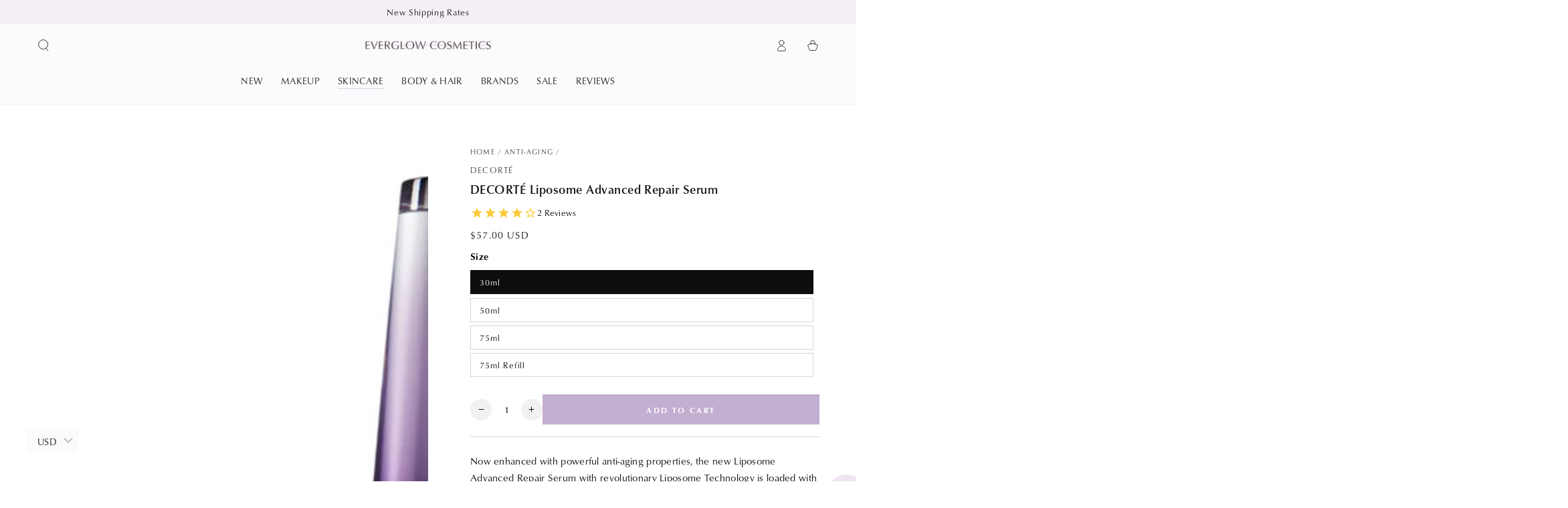

--- FILE ---
content_type: text/html; charset=utf-8
request_url: https://www.everglowcosmetics.com/collections/anti-aging/products/cosme-decorte-decorte-liposome-advanced-repair-serum
body_size: 48917
content:
<!doctype html>
<html class="no-js" lang="en">
  <head>
    <link rel="stylesheet" href="https://use.typekit.net/igg0ijo.css">
    <meta charset="utf-8">
    <meta http-equiv="X-UA-Compatible" content="IE=edge">
    <meta name="viewport" content="width=device-width,initial-scale=1">
    <meta name="theme-color" content="">
    <link rel="canonical" href="https://www.everglowcosmetics.com/products/cosme-decorte-decorte-liposome-advanced-repair-serum">
    <link rel="preconnect" href="https://cdn.shopify.com" crossorigin><link rel="icon" type="image/png" href="//www.everglowcosmetics.com/cdn/shop/files/favicon2025.png?crop=center&height=32&v=1742461577&width=32"><link rel="preconnect" href="https://fonts.shopifycdn.com" crossorigin><title>
      DECORTÉ Liposome Advanced Repair Serum – Everglow Cosmetics</title><meta name="description" content="Now enhanced with powerful anti-aging properties, the new Liposome Advanced Repair Serum with revolutionary Liposome Technology is loaded with multilayered capsules, which composed of biomimetic phospholipid bilayers measuring only 0.1 to 0.2 microns in diameter, offer intense hydration and high compatibility with the ">

<meta property="og:site_name" content="Everglow Cosmetics">
<meta property="og:url" content="https://www.everglowcosmetics.com/products/cosme-decorte-decorte-liposome-advanced-repair-serum">
<meta property="og:title" content="DECORTÉ Liposome Advanced Repair Serum – Everglow Cosmetics">
<meta property="og:type" content="product">
<meta property="og:description" content="Now enhanced with powerful anti-aging properties, the new Liposome Advanced Repair Serum with revolutionary Liposome Technology is loaded with multilayered capsules, which composed of biomimetic phospholipid bilayers measuring only 0.1 to 0.2 microns in diameter, offer intense hydration and high compatibility with the "><meta property="og:image" content="http://www.everglowcosmetics.com/cdn/shop/products/JVAI_main.jpg?v=1631933263">
  <meta property="og:image:secure_url" content="https://www.everglowcosmetics.com/cdn/shop/products/JVAI_main.jpg?v=1631933263">
  <meta property="og:image:width" content="1000">
  <meta property="og:image:height" content="1000"><meta property="og:price:amount" content="9,000.00">
  <meta property="og:price:currency" content="JPY"><meta name="twitter:card" content="summary_large_image">
<meta name="twitter:title" content="DECORTÉ Liposome Advanced Repair Serum – Everglow Cosmetics">
<meta name="twitter:description" content="Now enhanced with powerful anti-aging properties, the new Liposome Advanced Repair Serum with revolutionary Liposome Technology is loaded with multilayered capsules, which composed of biomimetic phospholipid bilayers measuring only 0.1 to 0.2 microns in diameter, offer intense hydration and high compatibility with the ">


    <script async crossorigin fetchpriority="high" src="/cdn/shopifycloud/importmap-polyfill/es-modules-shim.2.4.0.js"></script>
<script type="importmap">
      {
        "imports": {
          "mdl-scrollsnap": "//www.everglowcosmetics.com/cdn/shop/t/37/assets/scrollsnap.js?v=170600829773392310311749973768"
        }
      }
    </script>

    <script src="//www.everglowcosmetics.com/cdn/shop/t/37/assets/vendor-v4.js" defer="defer"></script>
    <script src="//www.everglowcosmetics.com/cdn/shop/t/37/assets/pubsub.js?v=64530984355039965911749973770" defer="defer"></script>
    <script src="//www.everglowcosmetics.com/cdn/shop/t/37/assets/global.js?v=181905490057203266951749973769" defer="defer"></script>
    <script src="//www.everglowcosmetics.com/cdn/shop/t/37/assets/modules-basis.js?v=7117348240208911571749973770" defer="defer"></script>

    <script>window.performance && window.performance.mark && window.performance.mark('shopify.content_for_header.start');</script><meta name="google-site-verification" content="_aTK2nAlt7ffmHF9ZJ8qhgbQzLc8VSN4Sa76s_JY9fE">
<meta id="shopify-digital-wallet" name="shopify-digital-wallet" content="/14080624/digital_wallets/dialog">
<meta name="shopify-checkout-api-token" content="b1b9420ab53e8c76deb8e9cd30c2e060">
<meta id="in-context-paypal-metadata" data-shop-id="14080624" data-venmo-supported="false" data-environment="production" data-locale="en_US" data-paypal-v4="true" data-currency="JPY">
<link rel="alternate" type="application/json+oembed" href="https://www.everglowcosmetics.com/products/cosme-decorte-decorte-liposome-advanced-repair-serum.oembed">
<script async="async" src="/checkouts/internal/preloads.js?locale=en-JP"></script>
<link rel="preconnect" href="https://shop.app" crossorigin="anonymous">
<script async="async" src="https://shop.app/checkouts/internal/preloads.js?locale=en-JP&shop_id=14080624" crossorigin="anonymous"></script>
<script id="apple-pay-shop-capabilities" type="application/json">{"shopId":14080624,"countryCode":"JP","currencyCode":"JPY","merchantCapabilities":["supports3DS"],"merchantId":"gid:\/\/shopify\/Shop\/14080624","merchantName":"Everglow Cosmetics","requiredBillingContactFields":["postalAddress","email","phone"],"requiredShippingContactFields":["postalAddress","email","phone"],"shippingType":"shipping","supportedNetworks":["visa","masterCard","amex","jcb","discover"],"total":{"type":"pending","label":"Everglow Cosmetics","amount":"1.00"},"shopifyPaymentsEnabled":true,"supportsSubscriptions":true}</script>
<script id="shopify-features" type="application/json">{"accessToken":"b1b9420ab53e8c76deb8e9cd30c2e060","betas":["rich-media-storefront-analytics"],"domain":"www.everglowcosmetics.com","predictiveSearch":true,"shopId":14080624,"locale":"en"}</script>
<script>var Shopify = Shopify || {};
Shopify.shop = "everglow-cosmetics.myshopify.com";
Shopify.locale = "en";
Shopify.currency = {"active":"JPY","rate":"1.0"};
Shopify.country = "JP";
Shopify.theme = {"name":"Updated copy of Be Yours","id":178642059566,"schema_name":"Be Yours","schema_version":"8.3.2","theme_store_id":1399,"role":"main"};
Shopify.theme.handle = "null";
Shopify.theme.style = {"id":null,"handle":null};
Shopify.cdnHost = "www.everglowcosmetics.com/cdn";
Shopify.routes = Shopify.routes || {};
Shopify.routes.root = "/";</script>
<script type="module">!function(o){(o.Shopify=o.Shopify||{}).modules=!0}(window);</script>
<script>!function(o){function n(){var o=[];function n(){o.push(Array.prototype.slice.apply(arguments))}return n.q=o,n}var t=o.Shopify=o.Shopify||{};t.loadFeatures=n(),t.autoloadFeatures=n()}(window);</script>
<script>
  window.ShopifyPay = window.ShopifyPay || {};
  window.ShopifyPay.apiHost = "shop.app\/pay";
  window.ShopifyPay.redirectState = null;
</script>
<script id="shop-js-analytics" type="application/json">{"pageType":"product"}</script>
<script defer="defer" async type="module" src="//www.everglowcosmetics.com/cdn/shopifycloud/shop-js/modules/v2/client.init-shop-cart-sync_BT-GjEfc.en.esm.js"></script>
<script defer="defer" async type="module" src="//www.everglowcosmetics.com/cdn/shopifycloud/shop-js/modules/v2/chunk.common_D58fp_Oc.esm.js"></script>
<script defer="defer" async type="module" src="//www.everglowcosmetics.com/cdn/shopifycloud/shop-js/modules/v2/chunk.modal_xMitdFEc.esm.js"></script>
<script type="module">
  await import("//www.everglowcosmetics.com/cdn/shopifycloud/shop-js/modules/v2/client.init-shop-cart-sync_BT-GjEfc.en.esm.js");
await import("//www.everglowcosmetics.com/cdn/shopifycloud/shop-js/modules/v2/chunk.common_D58fp_Oc.esm.js");
await import("//www.everglowcosmetics.com/cdn/shopifycloud/shop-js/modules/v2/chunk.modal_xMitdFEc.esm.js");

  window.Shopify.SignInWithShop?.initShopCartSync?.({"fedCMEnabled":true,"windoidEnabled":true});

</script>
<script>
  window.Shopify = window.Shopify || {};
  if (!window.Shopify.featureAssets) window.Shopify.featureAssets = {};
  window.Shopify.featureAssets['shop-js'] = {"shop-cart-sync":["modules/v2/client.shop-cart-sync_DZOKe7Ll.en.esm.js","modules/v2/chunk.common_D58fp_Oc.esm.js","modules/v2/chunk.modal_xMitdFEc.esm.js"],"init-fed-cm":["modules/v2/client.init-fed-cm_B6oLuCjv.en.esm.js","modules/v2/chunk.common_D58fp_Oc.esm.js","modules/v2/chunk.modal_xMitdFEc.esm.js"],"shop-cash-offers":["modules/v2/client.shop-cash-offers_D2sdYoxE.en.esm.js","modules/v2/chunk.common_D58fp_Oc.esm.js","modules/v2/chunk.modal_xMitdFEc.esm.js"],"shop-login-button":["modules/v2/client.shop-login-button_QeVjl5Y3.en.esm.js","modules/v2/chunk.common_D58fp_Oc.esm.js","modules/v2/chunk.modal_xMitdFEc.esm.js"],"pay-button":["modules/v2/client.pay-button_DXTOsIq6.en.esm.js","modules/v2/chunk.common_D58fp_Oc.esm.js","modules/v2/chunk.modal_xMitdFEc.esm.js"],"shop-button":["modules/v2/client.shop-button_DQZHx9pm.en.esm.js","modules/v2/chunk.common_D58fp_Oc.esm.js","modules/v2/chunk.modal_xMitdFEc.esm.js"],"avatar":["modules/v2/client.avatar_BTnouDA3.en.esm.js"],"init-windoid":["modules/v2/client.init-windoid_CR1B-cfM.en.esm.js","modules/v2/chunk.common_D58fp_Oc.esm.js","modules/v2/chunk.modal_xMitdFEc.esm.js"],"init-shop-for-new-customer-accounts":["modules/v2/client.init-shop-for-new-customer-accounts_C_vY_xzh.en.esm.js","modules/v2/client.shop-login-button_QeVjl5Y3.en.esm.js","modules/v2/chunk.common_D58fp_Oc.esm.js","modules/v2/chunk.modal_xMitdFEc.esm.js"],"init-shop-email-lookup-coordinator":["modules/v2/client.init-shop-email-lookup-coordinator_BI7n9ZSv.en.esm.js","modules/v2/chunk.common_D58fp_Oc.esm.js","modules/v2/chunk.modal_xMitdFEc.esm.js"],"init-shop-cart-sync":["modules/v2/client.init-shop-cart-sync_BT-GjEfc.en.esm.js","modules/v2/chunk.common_D58fp_Oc.esm.js","modules/v2/chunk.modal_xMitdFEc.esm.js"],"shop-toast-manager":["modules/v2/client.shop-toast-manager_DiYdP3xc.en.esm.js","modules/v2/chunk.common_D58fp_Oc.esm.js","modules/v2/chunk.modal_xMitdFEc.esm.js"],"init-customer-accounts":["modules/v2/client.init-customer-accounts_D9ZNqS-Q.en.esm.js","modules/v2/client.shop-login-button_QeVjl5Y3.en.esm.js","modules/v2/chunk.common_D58fp_Oc.esm.js","modules/v2/chunk.modal_xMitdFEc.esm.js"],"init-customer-accounts-sign-up":["modules/v2/client.init-customer-accounts-sign-up_iGw4briv.en.esm.js","modules/v2/client.shop-login-button_QeVjl5Y3.en.esm.js","modules/v2/chunk.common_D58fp_Oc.esm.js","modules/v2/chunk.modal_xMitdFEc.esm.js"],"shop-follow-button":["modules/v2/client.shop-follow-button_CqMgW2wH.en.esm.js","modules/v2/chunk.common_D58fp_Oc.esm.js","modules/v2/chunk.modal_xMitdFEc.esm.js"],"checkout-modal":["modules/v2/client.checkout-modal_xHeaAweL.en.esm.js","modules/v2/chunk.common_D58fp_Oc.esm.js","modules/v2/chunk.modal_xMitdFEc.esm.js"],"shop-login":["modules/v2/client.shop-login_D91U-Q7h.en.esm.js","modules/v2/chunk.common_D58fp_Oc.esm.js","modules/v2/chunk.modal_xMitdFEc.esm.js"],"lead-capture":["modules/v2/client.lead-capture_BJmE1dJe.en.esm.js","modules/v2/chunk.common_D58fp_Oc.esm.js","modules/v2/chunk.modal_xMitdFEc.esm.js"],"payment-terms":["modules/v2/client.payment-terms_Ci9AEqFq.en.esm.js","modules/v2/chunk.common_D58fp_Oc.esm.js","modules/v2/chunk.modal_xMitdFEc.esm.js"]};
</script>
<script id="__st">var __st={"a":14080624,"offset":32400,"reqid":"6287c548-1bad-4a6d-b60f-bcfdc42fd47a-1769141169","pageurl":"www.everglowcosmetics.com\/collections\/anti-aging\/products\/cosme-decorte-decorte-liposome-advanced-repair-serum","u":"fbac04242600","p":"product","rtyp":"product","rid":6640246718573};</script>
<script>window.ShopifyPaypalV4VisibilityTracking = true;</script>
<script id="captcha-bootstrap">!function(){'use strict';const t='contact',e='account',n='new_comment',o=[[t,t],['blogs',n],['comments',n],[t,'customer']],c=[[e,'customer_login'],[e,'guest_login'],[e,'recover_customer_password'],[e,'create_customer']],r=t=>t.map((([t,e])=>`form[action*='/${t}']:not([data-nocaptcha='true']) input[name='form_type'][value='${e}']`)).join(','),a=t=>()=>t?[...document.querySelectorAll(t)].map((t=>t.form)):[];function s(){const t=[...o],e=r(t);return a(e)}const i='password',u='form_key',d=['recaptcha-v3-token','g-recaptcha-response','h-captcha-response',i],f=()=>{try{return window.sessionStorage}catch{return}},m='__shopify_v',_=t=>t.elements[u];function p(t,e,n=!1){try{const o=window.sessionStorage,c=JSON.parse(o.getItem(e)),{data:r}=function(t){const{data:e,action:n}=t;return t[m]||n?{data:e,action:n}:{data:t,action:n}}(c);for(const[e,n]of Object.entries(r))t.elements[e]&&(t.elements[e].value=n);n&&o.removeItem(e)}catch(o){console.error('form repopulation failed',{error:o})}}const l='form_type',E='cptcha';function T(t){t.dataset[E]=!0}const w=window,h=w.document,L='Shopify',v='ce_forms',y='captcha';let A=!1;((t,e)=>{const n=(g='f06e6c50-85a8-45c8-87d0-21a2b65856fe',I='https://cdn.shopify.com/shopifycloud/storefront-forms-hcaptcha/ce_storefront_forms_captcha_hcaptcha.v1.5.2.iife.js',D={infoText:'Protected by hCaptcha',privacyText:'Privacy',termsText:'Terms'},(t,e,n)=>{const o=w[L][v],c=o.bindForm;if(c)return c(t,g,e,D).then(n);var r;o.q.push([[t,g,e,D],n]),r=I,A||(h.body.append(Object.assign(h.createElement('script'),{id:'captcha-provider',async:!0,src:r})),A=!0)});var g,I,D;w[L]=w[L]||{},w[L][v]=w[L][v]||{},w[L][v].q=[],w[L][y]=w[L][y]||{},w[L][y].protect=function(t,e){n(t,void 0,e),T(t)},Object.freeze(w[L][y]),function(t,e,n,w,h,L){const[v,y,A,g]=function(t,e,n){const i=e?o:[],u=t?c:[],d=[...i,...u],f=r(d),m=r(i),_=r(d.filter((([t,e])=>n.includes(e))));return[a(f),a(m),a(_),s()]}(w,h,L),I=t=>{const e=t.target;return e instanceof HTMLFormElement?e:e&&e.form},D=t=>v().includes(t);t.addEventListener('submit',(t=>{const e=I(t);if(!e)return;const n=D(e)&&!e.dataset.hcaptchaBound&&!e.dataset.recaptchaBound,o=_(e),c=g().includes(e)&&(!o||!o.value);(n||c)&&t.preventDefault(),c&&!n&&(function(t){try{if(!f())return;!function(t){const e=f();if(!e)return;const n=_(t);if(!n)return;const o=n.value;o&&e.removeItem(o)}(t);const e=Array.from(Array(32),(()=>Math.random().toString(36)[2])).join('');!function(t,e){_(t)||t.append(Object.assign(document.createElement('input'),{type:'hidden',name:u})),t.elements[u].value=e}(t,e),function(t,e){const n=f();if(!n)return;const o=[...t.querySelectorAll(`input[type='${i}']`)].map((({name:t})=>t)),c=[...d,...o],r={};for(const[a,s]of new FormData(t).entries())c.includes(a)||(r[a]=s);n.setItem(e,JSON.stringify({[m]:1,action:t.action,data:r}))}(t,e)}catch(e){console.error('failed to persist form',e)}}(e),e.submit())}));const S=(t,e)=>{t&&!t.dataset[E]&&(n(t,e.some((e=>e===t))),T(t))};for(const o of['focusin','change'])t.addEventListener(o,(t=>{const e=I(t);D(e)&&S(e,y())}));const B=e.get('form_key'),M=e.get(l),P=B&&M;t.addEventListener('DOMContentLoaded',(()=>{const t=y();if(P)for(const e of t)e.elements[l].value===M&&p(e,B);[...new Set([...A(),...v().filter((t=>'true'===t.dataset.shopifyCaptcha))])].forEach((e=>S(e,t)))}))}(h,new URLSearchParams(w.location.search),n,t,e,['guest_login'])})(!1,!0)}();</script>
<script integrity="sha256-4kQ18oKyAcykRKYeNunJcIwy7WH5gtpwJnB7kiuLZ1E=" data-source-attribution="shopify.loadfeatures" defer="defer" src="//www.everglowcosmetics.com/cdn/shopifycloud/storefront/assets/storefront/load_feature-a0a9edcb.js" crossorigin="anonymous"></script>
<script crossorigin="anonymous" defer="defer" src="//www.everglowcosmetics.com/cdn/shopifycloud/storefront/assets/shopify_pay/storefront-65b4c6d7.js?v=20250812"></script>
<script data-source-attribution="shopify.dynamic_checkout.dynamic.init">var Shopify=Shopify||{};Shopify.PaymentButton=Shopify.PaymentButton||{isStorefrontPortableWallets:!0,init:function(){window.Shopify.PaymentButton.init=function(){};var t=document.createElement("script");t.src="https://www.everglowcosmetics.com/cdn/shopifycloud/portable-wallets/latest/portable-wallets.en.js",t.type="module",document.head.appendChild(t)}};
</script>
<script data-source-attribution="shopify.dynamic_checkout.buyer_consent">
  function portableWalletsHideBuyerConsent(e){var t=document.getElementById("shopify-buyer-consent"),n=document.getElementById("shopify-subscription-policy-button");t&&n&&(t.classList.add("hidden"),t.setAttribute("aria-hidden","true"),n.removeEventListener("click",e))}function portableWalletsShowBuyerConsent(e){var t=document.getElementById("shopify-buyer-consent"),n=document.getElementById("shopify-subscription-policy-button");t&&n&&(t.classList.remove("hidden"),t.removeAttribute("aria-hidden"),n.addEventListener("click",e))}window.Shopify?.PaymentButton&&(window.Shopify.PaymentButton.hideBuyerConsent=portableWalletsHideBuyerConsent,window.Shopify.PaymentButton.showBuyerConsent=portableWalletsShowBuyerConsent);
</script>
<script data-source-attribution="shopify.dynamic_checkout.cart.bootstrap">document.addEventListener("DOMContentLoaded",(function(){function t(){return document.querySelector("shopify-accelerated-checkout-cart, shopify-accelerated-checkout")}if(t())Shopify.PaymentButton.init();else{new MutationObserver((function(e,n){t()&&(Shopify.PaymentButton.init(),n.disconnect())})).observe(document.body,{childList:!0,subtree:!0})}}));
</script>
<link id="shopify-accelerated-checkout-styles" rel="stylesheet" media="screen" href="https://www.everglowcosmetics.com/cdn/shopifycloud/portable-wallets/latest/accelerated-checkout-backwards-compat.css" crossorigin="anonymous">
<style id="shopify-accelerated-checkout-cart">
        #shopify-buyer-consent {
  margin-top: 1em;
  display: inline-block;
  width: 100%;
}

#shopify-buyer-consent.hidden {
  display: none;
}

#shopify-subscription-policy-button {
  background: none;
  border: none;
  padding: 0;
  text-decoration: underline;
  font-size: inherit;
  cursor: pointer;
}

#shopify-subscription-policy-button::before {
  box-shadow: none;
}

      </style>
<script id="sections-script" data-sections="header" defer="defer" src="//www.everglowcosmetics.com/cdn/shop/t/37/compiled_assets/scripts.js?v=8400"></script>
<script>window.performance && window.performance.mark && window.performance.mark('shopify.content_for_header.end');</script><style data-shopify>@font-face {
  font-family: Jost;
  font-weight: 400;
  font-style: normal;
  font-display: swap;
  src: url("//www.everglowcosmetics.com/cdn/fonts/jost/jost_n4.d47a1b6347ce4a4c9f437608011273009d91f2b7.woff2") format("woff2"),
       url("//www.everglowcosmetics.com/cdn/fonts/jost/jost_n4.791c46290e672b3f85c3d1c651ef2efa3819eadd.woff") format("woff");
}

  @font-face {
  font-family: Jost;
  font-weight: 600;
  font-style: normal;
  font-display: swap;
  src: url("//www.everglowcosmetics.com/cdn/fonts/jost/jost_n6.ec1178db7a7515114a2d84e3dd680832b7af8b99.woff2") format("woff2"),
       url("//www.everglowcosmetics.com/cdn/fonts/jost/jost_n6.b1178bb6bdd3979fef38e103a3816f6980aeaff9.woff") format("woff");
}

  @font-face {
  font-family: Jost;
  font-weight: 400;
  font-style: italic;
  font-display: swap;
  src: url("//www.everglowcosmetics.com/cdn/fonts/jost/jost_i4.b690098389649750ada222b9763d55796c5283a5.woff2") format("woff2"),
       url("//www.everglowcosmetics.com/cdn/fonts/jost/jost_i4.fd766415a47e50b9e391ae7ec04e2ae25e7e28b0.woff") format("woff");
}

  @font-face {
  font-family: Jost;
  font-weight: 600;
  font-style: italic;
  font-display: swap;
  src: url("//www.everglowcosmetics.com/cdn/fonts/jost/jost_i6.9af7e5f39e3a108c08f24047a4276332d9d7b85e.woff2") format("woff2"),
       url("//www.everglowcosmetics.com/cdn/fonts/jost/jost_i6.2bf310262638f998ed206777ce0b9a3b98b6fe92.woff") format("woff");
}

  @font-face {
  font-family: Jost;
  font-weight: 400;
  font-style: normal;
  font-display: swap;
  src: url("//www.everglowcosmetics.com/cdn/fonts/jost/jost_n4.d47a1b6347ce4a4c9f437608011273009d91f2b7.woff2") format("woff2"),
       url("//www.everglowcosmetics.com/cdn/fonts/jost/jost_n4.791c46290e672b3f85c3d1c651ef2efa3819eadd.woff") format("woff");
}

  @font-face {
  font-family: Jost;
  font-weight: 600;
  font-style: normal;
  font-display: swap;
  src: url("//www.everglowcosmetics.com/cdn/fonts/jost/jost_n6.ec1178db7a7515114a2d84e3dd680832b7af8b99.woff2") format("woff2"),
       url("//www.everglowcosmetics.com/cdn/fonts/jost/jost_n6.b1178bb6bdd3979fef38e103a3816f6980aeaff9.woff") format("woff");
}


  :root {
    --font-body-family: Jost, sans-serif;
    --font-body-style: normal;
    --font-body-weight: 400;

    --font-heading-family: Jost, sans-serif;
    --font-heading-style: normal;
    --font-heading-weight: 400;

    --font-body-scale: 0.9;
    --font-heading-scale: 0.8888888888888888;

    --font-navigation-family: var(--font-heading-family);
    --font-navigation-size: 14px;
    --font-navigation-weight: var(--font-heading-weight);
    --font-button-family: var(--font-body-family);
    --font-button-size: 12px;
    --font-button-baseline: 0.2rem;
    --font-price-family: var(--font-heading-family);
    --font-price-scale: var(--font-heading-scale);

    --color-base-text: 13, 13, 13;
    --color-base-background: 255, 255, 255;
    --color-base-solid-button-labels: 255, 255, 255;
    --color-base-outline-button-labels: 26, 27, 24;
    --color-base-accent: 195, 175, 209;
    --color-base-heading: 26, 27, 24;
    --color-base-border: 210, 213, 217;
    --color-placeholder: 243, 243, 243;
    --color-overlay: 33, 35, 38;
    --color-keyboard-focus: 135, 173, 245;
    --color-shadow: 168, 232, 226;
    --shadow-opacity: 1;

    --color-background-dark: 235, 235, 235;
    --color-price: #1a1b18;
    --color-sale-price: #d72c0d;
    --color-sale-badge-background: #d72c0d;
    --color-reviews: #f7db3b;
    --color-critical: #d72c0d;
    --color-success: #008060;
    --color-highlight: 255, 181, 3;

    --payment-terms-background-color: #ffffff;
    --page-width: 140rem;
    --page-width-margin: 0rem;

    --card-color-scheme: var(--color-placeholder);
    --card-text-alignment: center;
    --card-flex-alignment: center;
    --card-image-padding: 0px;
    --card-border-width: 0px;
    --card-radius: 0px;
    --card-shadow-horizontal-offset: 0px;
    --card-shadow-vertical-offset: 0px;
    
    --button-radius: 0px;
    --button-border-width: 1px;
    --button-shadow-horizontal-offset: 0px;
    --button-shadow-vertical-offset: 0px;

    --spacing-sections-desktop: 0px;
    --spacing-sections-mobile: 0px;

    --gradient-free-ship-progress: linear-gradient(325deg,#F9423A 0,#F1E04D 100%);
    --gradient-free-ship-complete: linear-gradient(325deg, #049cff 0, #35ee7a 100%);

    --plabel-price-tag-color: #000000;
    --plabel-price-tag-background: #d1d5db;
    --plabel-price-tag-height: 2.5rem;

    --swatch-outline-color: #f4f6f8;
  }

  *,
  *::before,
  *::after {
    box-sizing: inherit;
  }

  html {
    box-sizing: border-box;
    font-size: calc(var(--font-body-scale) * 62.5%);
    height: 100%;
  }

  body {
    min-height: 100%;
    margin: 0;
    font-size: 1.5rem;
    letter-spacing: 0.06rem;
    line-height: calc(1 + 0.8 / var(--font-body-scale));
    font-family: var(--font-body-family);
    font-style: var(--font-body-style);
    font-weight: var(--font-body-weight);
  }

  @media screen and (min-width: 750px) {
    body {
      font-size: 1.6rem;
    }
  }</style><link href="//www.everglowcosmetics.com/cdn/shop/t/37/assets/base.css?v=31144423719019495761768114041" rel="stylesheet" type="text/css" media="all" /><link rel="stylesheet" href="//www.everglowcosmetics.com/cdn/shop/t/37/assets/apps.css?v=58555770612562691921749973769" media="print" fetchpriority="low" onload="this.media='all'"><link rel="preload" as="font" href="//www.everglowcosmetics.com/cdn/fonts/jost/jost_n4.d47a1b6347ce4a4c9f437608011273009d91f2b7.woff2" type="font/woff2" crossorigin><link rel="preload" as="font" href="//www.everglowcosmetics.com/cdn/fonts/jost/jost_n4.d47a1b6347ce4a4c9f437608011273009d91f2b7.woff2" type="font/woff2" crossorigin><link rel="stylesheet" href="//www.everglowcosmetics.com/cdn/shop/t/37/assets/component-predictive-search.css?v=94320327991181004901749973769" media="print" onload="this.media='all'"><link rel="stylesheet" href="//www.everglowcosmetics.com/cdn/shop/t/37/assets/component-color-swatches.css?v=147375175252346861151749973769" media="print" onload="this.media='all'"><script>
  document.documentElement.classList.replace('no-js', 'js');

  window.theme = window.theme || {};

  theme.routes = {
    root_url: '/',
    cart_url: '/cart',
    cart_add_url: '/cart/add',
    cart_change_url: '/cart/change',
    cart_update_url: '/cart/update',
    search_url: '/search',
    predictive_search_url: '/search/suggest'
  };

  theme.cartStrings = {
    error: `There was an error while updating your cart. Please try again.`,
    quantityError: `You can only add [quantity] of this item to your cart.`
  };

  theme.variantStrings = {
    addToCart: `Add to cart`,
    soldOut: `Sold out`,
    unavailable: `Unavailable`,
    preOrder: `Pre-order`
  };

  theme.accessibilityStrings = {
    imageAvailable: `Image [index] is now available in gallery view`,
    shareSuccess: `Link copied to clipboard!`,
    fillInAllLineItemPropertyRequiredFields: `Please fill in all required fields`
  }

  theme.dateStrings = {
    d: `D`,
    day: `Day`,
    days: `Days`,
    hour: `Hour`,
    hours: `Hours`,
    minute: `Min`,
    minutes: `Mins`,
    second: `Sec`,
    seconds: `Secs`
  };theme.shopSettings = {
    moneyFormat: "\u003cspan class=money\u003e¥{{amount}}\u003c\/span\u003e",
    isoCode: "JPY",
    cartDrawer: true,
    currencyCode: false,
    giftwrapRate: 'product'
  };

  theme.settings = {
    themeName: 'Be Yours',
    themeVersion: '8.3.2',
    agencyId: ''
  };

  /*! (c) Andrea Giammarchi @webreflection ISC */
  !function(){"use strict";var e=function(e,t){var n=function(e){for(var t=0,n=e.length;t<n;t++)r(e[t])},r=function(e){var t=e.target,n=e.attributeName,r=e.oldValue;t.attributeChangedCallback(n,r,t.getAttribute(n))};return function(o,a){var l=o.constructor.observedAttributes;return l&&e(a).then((function(){new t(n).observe(o,{attributes:!0,attributeOldValue:!0,attributeFilter:l});for(var e=0,a=l.length;e<a;e++)o.hasAttribute(l[e])&&r({target:o,attributeName:l[e],oldValue:null})})),o}};function t(e,t){(null==t||t>e.length)&&(t=e.length);for(var n=0,r=new Array(t);n<t;n++)r[n]=e[n];return r}function n(e,n){var r="undefined"!=typeof Symbol&&e[Symbol.iterator]||e["@@iterator"];if(!r){if(Array.isArray(e)||(r=function(e,n){if(e){if("string"==typeof e)return t(e,n);var r=Object.prototype.toString.call(e).slice(8,-1);return"Object"===r&&e.constructor&&(r=e.constructor.name),"Map"===r||"Set"===r?Array.from(e):"Arguments"===r||/^(?:Ui|I)nt(?:8|16|32)(?:Clamped)?Array$/.test(r)?t(e,n):void 0}}(e))||n&&e&&"number"==typeof e.length){r&&(e=r);var o=0,a=function(){};return{s:a,n:function(){return o>=e.length?{done:!0}:{done:!1,value:e[o++]}},e:function(e){throw e},f:a}}throw new TypeError("Invalid attempt to iterate non-iterable instance.\nIn order to be iterable, non-array objects must have a [Symbol.iterator]() method.")}var l,i=!0,u=!1;return{s:function(){r=r.call(e)},n:function(){var e=r.next();return i=e.done,e},e:function(e){u=!0,l=e},f:function(){try{i||null==r.return||r.return()}finally{if(u)throw l}}}}
  /*! (c) Andrea Giammarchi - ISC */var r=!0,o=!1,a="querySelectorAll",l="querySelectorAll",i=self,u=i.document,c=i.Element,s=i.MutationObserver,f=i.Set,d=i.WeakMap,h=function(e){return l in e},v=[].filter,g=function(e){var t=new d,i=function(n,r){var o;if(r)for(var a,l=function(e){return e.matches||e.webkitMatchesSelector||e.msMatchesSelector}(n),i=0,u=p.length;i<u;i++)l.call(n,a=p[i])&&(t.has(n)||t.set(n,new f),(o=t.get(n)).has(a)||(o.add(a),e.handle(n,r,a)));else t.has(n)&&(o=t.get(n),t.delete(n),o.forEach((function(t){e.handle(n,r,t)})))},g=function(e){for(var t=!(arguments.length>1&&void 0!==arguments[1])||arguments[1],n=0,r=e.length;n<r;n++)i(e[n],t)},p=e.query,y=e.root||u,m=function(e){var t=arguments.length>1&&void 0!==arguments[1]?arguments[1]:document,l=arguments.length>2&&void 0!==arguments[2]?arguments[2]:MutationObserver,i=arguments.length>3&&void 0!==arguments[3]?arguments[3]:["*"],u=function t(o,l,i,u,c,s){var f,d=n(o);try{for(d.s();!(f=d.n()).done;){var h=f.value;(s||a in h)&&(c?i.has(h)||(i.add(h),u.delete(h),e(h,c)):u.has(h)||(u.add(h),i.delete(h),e(h,c)),s||t(h[a](l),l,i,u,c,r))}}catch(e){d.e(e)}finally{d.f()}},c=new l((function(e){if(i.length){var t,a=i.join(","),l=new Set,c=new Set,s=n(e);try{for(s.s();!(t=s.n()).done;){var f=t.value,d=f.addedNodes,h=f.removedNodes;u(h,a,l,c,o,o),u(d,a,l,c,r,o)}}catch(e){s.e(e)}finally{s.f()}}})),s=c.observe;return(c.observe=function(e){return s.call(c,e,{subtree:r,childList:r})})(t),c}(i,y,s,p),b=c.prototype.attachShadow;return b&&(c.prototype.attachShadow=function(e){var t=b.call(this,e);return m.observe(t),t}),p.length&&g(y[l](p)),{drop:function(e){for(var n=0,r=e.length;n<r;n++)t.delete(e[n])},flush:function(){for(var e=m.takeRecords(),t=0,n=e.length;t<n;t++)g(v.call(e[t].removedNodes,h),!1),g(v.call(e[t].addedNodes,h),!0)},observer:m,parse:g}},p=self,y=p.document,m=p.Map,b=p.MutationObserver,w=p.Object,E=p.Set,S=p.WeakMap,A=p.Element,M=p.HTMLElement,O=p.Node,N=p.Error,C=p.TypeError,T=p.Reflect,q=w.defineProperty,I=w.keys,D=w.getOwnPropertyNames,L=w.setPrototypeOf,P=!self.customElements,k=function(e){for(var t=I(e),n=[],r=t.length,o=0;o<r;o++)n[o]=e[t[o]],delete e[t[o]];return function(){for(var o=0;o<r;o++)e[t[o]]=n[o]}};if(P){var x=function(){var e=this.constructor;if(!$.has(e))throw new C("Illegal constructor");var t=$.get(e);if(W)return z(W,t);var n=H.call(y,t);return z(L(n,e.prototype),t)},H=y.createElement,$=new m,_=new m,j=new m,R=new m,V=[],U=g({query:V,handle:function(e,t,n){var r=j.get(n);if(t&&!r.isPrototypeOf(e)){var o=k(e);W=L(e,r);try{new r.constructor}finally{W=null,o()}}var a="".concat(t?"":"dis","connectedCallback");a in r&&e[a]()}}).parse,W=null,F=function(e){if(!_.has(e)){var t,n=new Promise((function(e){t=e}));_.set(e,{$:n,_:t})}return _.get(e).$},z=e(F,b);q(self,"customElements",{configurable:!0,value:{define:function(e,t){if(R.has(e))throw new N('the name "'.concat(e,'" has already been used with this registry'));$.set(t,e),j.set(e,t.prototype),R.set(e,t),V.push(e),F(e).then((function(){U(y.querySelectorAll(e))})),_.get(e)._(t)},get:function(e){return R.get(e)},whenDefined:F}}),q(x.prototype=M.prototype,"constructor",{value:x}),q(self,"HTMLElement",{configurable:!0,value:x}),q(y,"createElement",{configurable:!0,value:function(e,t){var n=t&&t.is,r=n?R.get(n):R.get(e);return r?new r:H.call(y,e)}}),"isConnected"in O.prototype||q(O.prototype,"isConnected",{configurable:!0,get:function(){return!(this.ownerDocument.compareDocumentPosition(this)&this.DOCUMENT_POSITION_DISCONNECTED)}})}else if(P=!self.customElements.get("extends-li"))try{var B=function e(){return self.Reflect.construct(HTMLLIElement,[],e)};B.prototype=HTMLLIElement.prototype;var G="extends-li";self.customElements.define("extends-li",B,{extends:"li"}),P=y.createElement("li",{is:G}).outerHTML.indexOf(G)<0;var J=self.customElements,K=J.get,Q=J.whenDefined;q(self.customElements,"whenDefined",{configurable:!0,value:function(e){var t=this;return Q.call(this,e).then((function(n){return n||K.call(t,e)}))}})}catch(e){}if(P){var X=function(e){var t=ae.get(e);ve(t.querySelectorAll(this),e.isConnected)},Y=self.customElements,Z=y.createElement,ee=Y.define,te=Y.get,ne=Y.upgrade,re=T||{construct:function(e){return e.call(this)}},oe=re.construct,ae=new S,le=new E,ie=new m,ue=new m,ce=new m,se=new m,fe=[],de=[],he=function(e){return se.get(e)||te.call(Y,e)},ve=g({query:de,handle:function(e,t,n){var r=ce.get(n);if(t&&!r.isPrototypeOf(e)){var o=k(e);be=L(e,r);try{new r.constructor}finally{be=null,o()}}var a="".concat(t?"":"dis","connectedCallback");a in r&&e[a]()}}).parse,ge=g({query:fe,handle:function(e,t){ae.has(e)&&(t?le.add(e):le.delete(e),de.length&&X.call(de,e))}}).parse,pe=A.prototype.attachShadow;pe&&(A.prototype.attachShadow=function(e){var t=pe.call(this,e);return ae.set(this,t),t});var ye=function(e){if(!ue.has(e)){var t,n=new Promise((function(e){t=e}));ue.set(e,{$:n,_:t})}return ue.get(e).$},me=e(ye,b),be=null;D(self).filter((function(e){return/^HTML.*Element$/.test(e)})).forEach((function(e){var t=self[e];function n(){var e=this.constructor;if(!ie.has(e))throw new C("Illegal constructor");var n=ie.get(e),r=n.is,o=n.tag;if(r){if(be)return me(be,r);var a=Z.call(y,o);return a.setAttribute("is",r),me(L(a,e.prototype),r)}return oe.call(this,t,[],e)}q(n.prototype=t.prototype,"constructor",{value:n}),q(self,e,{value:n})})),q(y,"createElement",{configurable:!0,value:function(e,t){var n=t&&t.is;if(n){var r=se.get(n);if(r&&ie.get(r).tag===e)return new r}var o=Z.call(y,e);return n&&o.setAttribute("is",n),o}}),q(Y,"get",{configurable:!0,value:he}),q(Y,"whenDefined",{configurable:!0,value:ye}),q(Y,"upgrade",{configurable:!0,value:function(e){var t=e.getAttribute("is");if(t){var n=se.get(t);if(n)return void me(L(e,n.prototype),t)}ne.call(Y,e)}}),q(Y,"define",{configurable:!0,value:function(e,t,n){if(he(e))throw new N("'".concat(e,"' has already been defined as a custom element"));var r,o=n&&n.extends;ie.set(t,o?{is:e,tag:o}:{is:"",tag:e}),o?(r="".concat(o,'[is="').concat(e,'"]'),ce.set(r,t.prototype),se.set(e,t),de.push(r)):(ee.apply(Y,arguments),fe.push(r=e)),ye(e).then((function(){o?(ve(y.querySelectorAll(r)),le.forEach(X,[r])):ge(y.querySelectorAll(r))})),ue.get(e)._(t)}})}}();
</script>
<!-- BEGIN app block: shopify://apps/bucks/blocks/app-embed/4f0a9b06-9da4-4a49-b378-2de9d23a3af3 -->
<script>
  window.bucksCC = window.bucksCC || {};
  window.bucksCC.metaConfig = {};
  window.bucksCC.reConvert = function() {};
  "function" != typeof Object.assign && (Object.assign = function(n) {
    if (null == n) 
      throw new TypeError("Cannot convert undefined or null to object");
    



    for (var r = Object(n), t = 1; t < arguments.length; t++) {
      var e = arguments[t];
      if (null != e) 
        for (var o in e) 
          e.hasOwnProperty(o) && (r[o] = e[o])
    }
    return r
  });

const bucks_validateJson = json => {
    let checkedJson;
    try {
        checkedJson = JSON.parse(json);
    } catch (error) { }
    return checkedJson;
};

  const bucks_encodedData = "[base64]";

  const bucks_myshopifyDomain = "www.everglowcosmetics.com";

  const decodedURI = atob(bucks_encodedData);
  const bucks_decodedString = decodeURIComponent(decodedURI);


  const bucks_parsedData = bucks_validateJson(bucks_decodedString) || {};
  Object.assign(window.bucksCC.metaConfig, {

    ... bucks_parsedData,
    money_format: "\u003cspan class=money\u003e¥{{amount}}\u003c\/span\u003e",
    money_with_currency_format: "\u003cspan class=money\u003e¥{{amount}} JPY\u003c\/span\u003e",
    userCurrency: "JPY"

  });
  window.bucksCC.reConvert = function() {};
  window.bucksCC.themeAppExtension = true;
  window.bucksCC.metaConfig.multiCurrencies = [];
  window.bucksCC.localization = {};
  
  

  window.bucksCC.localization.availableCountries = ["AU","AT","BE","CA","EE","FI","FR","HK","HU","IS","IE","JP","NL","NZ","SG","KR","CH","TW","AE","GB","US"];
  window.bucksCC.localization.availableLanguages = ["en"];

  
  window.bucksCC.metaConfig.multiCurrencies = "JPY".split(',') || '';
  window.bucksCC.metaConfig.cartCurrency = "JPY" || '';

  if ((((window || {}).bucksCC || {}).metaConfig || {}).instantLoader) {
    self.fetch || (self.fetch = function(e, n) {
      return n = n || {},
      new Promise(function(t, s) {
        var r = new XMLHttpRequest,
          o = [],
          u = [],
          i = {},
          a = function() {
            return {
              ok: 2 == (r.status / 100 | 0),
              statusText: r.statusText,
              status: r.status,
              url: r.responseURL,
              text: function() {
                return Promise.resolve(r.responseText)
              },
              json: function() {
                return Promise.resolve(JSON.parse(r.responseText))
              },
              blob: function() {
                return Promise.resolve(new Blob([r.response]))
              },
              clone: a,
              headers: {
                keys: function() {
                  return o
                },
                entries: function() {
                  return u
                },
                get: function(e) {
                  return i[e.toLowerCase()]
                },
                has: function(e) {
                  return e.toLowerCase() in i
                }
              }
            }
          };
        for (var c in r.open(n.method || "get", e, !0), r.onload = function() {
          r.getAllResponseHeaders().replace(/^(.*?):[^S\n]*([sS]*?)$/gm, function(e, n, t) {
            o.push(n = n.toLowerCase()),
            u.push([n, t]),
            i[n] = i[n]
              ? i[n] + "," + t
              : t
          }),
          t(a())
        },
        r.onerror = s,
        r.withCredentials = "include" == n.credentials,
        n.headers) 
          r.setRequestHeader(c, n.headers[c]);
        r.send(n.body || null)
      })
    });
    !function() {
      function t(t) {
        const e = document.createElement("style");
        e.innerText = t,
        document.head.appendChild(e)
      }
      function e(t) {
        const e = document.createElement("script");
        e.type = "text/javascript",
        e.text = t,
        document.head.appendChild(e),
        console.log("%cBUCKSCC: Instant Loader Activated ⚡️", "background: #1c64f6; color: #fff; font-size: 12px; font-weight:bold; padding: 5px 10px; border-radius: 3px")
      }
      let n = sessionStorage.getItem("bucksccHash");
      (
        n = n
          ? JSON.parse(n)
          : null
      )
        ? e(n)
        : fetch(`https://${bucks_myshopifyDomain}/apps/buckscc/sdk.min.js`, {mode: "no-cors"}).then(function(t) {
          return t.text()
        }).then(function(t) {
          if ((t || "").length > 100) {
            const o = JSON.stringify(t);
            sessionStorage.setItem("bucksccHash", o),
            n = t,
            e(t)
          }
        })
    }();
  }

  const themeAppExLoadEvent = new Event("BUCKSCC_THEME-APP-EXTENSION_LOADED", { bubbles: true, cancelable: false });

  // Dispatch the custom event on the window
  window.dispatchEvent(themeAppExLoadEvent);

</script><!-- END app block --><script src="https://cdn.shopify.com/extensions/019be000-45e5-7dd5-bf55-19547a0e17ba/cartbite-76/assets/cartbite-embed.js" type="text/javascript" defer="defer"></script>
<script src="https://cdn.shopify.com/extensions/019ba2d3-5579-7382-9582-e9b49f858129/bucks-23/assets/widgetLoader.js" type="text/javascript" defer="defer"></script>
<link href="https://monorail-edge.shopifysvc.com" rel="dns-prefetch">
<script>(function(){if ("sendBeacon" in navigator && "performance" in window) {try {var session_token_from_headers = performance.getEntriesByType('navigation')[0].serverTiming.find(x => x.name == '_s').description;} catch {var session_token_from_headers = undefined;}var session_cookie_matches = document.cookie.match(/_shopify_s=([^;]*)/);var session_token_from_cookie = session_cookie_matches && session_cookie_matches.length === 2 ? session_cookie_matches[1] : "";var session_token = session_token_from_headers || session_token_from_cookie || "";function handle_abandonment_event(e) {var entries = performance.getEntries().filter(function(entry) {return /monorail-edge.shopifysvc.com/.test(entry.name);});if (!window.abandonment_tracked && entries.length === 0) {window.abandonment_tracked = true;var currentMs = Date.now();var navigation_start = performance.timing.navigationStart;var payload = {shop_id: 14080624,url: window.location.href,navigation_start,duration: currentMs - navigation_start,session_token,page_type: "product"};window.navigator.sendBeacon("https://monorail-edge.shopifysvc.com/v1/produce", JSON.stringify({schema_id: "online_store_buyer_site_abandonment/1.1",payload: payload,metadata: {event_created_at_ms: currentMs,event_sent_at_ms: currentMs}}));}}window.addEventListener('pagehide', handle_abandonment_event);}}());</script>
<script id="web-pixels-manager-setup">(function e(e,d,r,n,o){if(void 0===o&&(o={}),!Boolean(null===(a=null===(i=window.Shopify)||void 0===i?void 0:i.analytics)||void 0===a?void 0:a.replayQueue)){var i,a;window.Shopify=window.Shopify||{};var t=window.Shopify;t.analytics=t.analytics||{};var s=t.analytics;s.replayQueue=[],s.publish=function(e,d,r){return s.replayQueue.push([e,d,r]),!0};try{self.performance.mark("wpm:start")}catch(e){}var l=function(){var e={modern:/Edge?\/(1{2}[4-9]|1[2-9]\d|[2-9]\d{2}|\d{4,})\.\d+(\.\d+|)|Firefox\/(1{2}[4-9]|1[2-9]\d|[2-9]\d{2}|\d{4,})\.\d+(\.\d+|)|Chrom(ium|e)\/(9{2}|\d{3,})\.\d+(\.\d+|)|(Maci|X1{2}).+ Version\/(15\.\d+|(1[6-9]|[2-9]\d|\d{3,})\.\d+)([,.]\d+|)( \(\w+\)|)( Mobile\/\w+|) Safari\/|Chrome.+OPR\/(9{2}|\d{3,})\.\d+\.\d+|(CPU[ +]OS|iPhone[ +]OS|CPU[ +]iPhone|CPU IPhone OS|CPU iPad OS)[ +]+(15[._]\d+|(1[6-9]|[2-9]\d|\d{3,})[._]\d+)([._]\d+|)|Android:?[ /-](13[3-9]|1[4-9]\d|[2-9]\d{2}|\d{4,})(\.\d+|)(\.\d+|)|Android.+Firefox\/(13[5-9]|1[4-9]\d|[2-9]\d{2}|\d{4,})\.\d+(\.\d+|)|Android.+Chrom(ium|e)\/(13[3-9]|1[4-9]\d|[2-9]\d{2}|\d{4,})\.\d+(\.\d+|)|SamsungBrowser\/([2-9]\d|\d{3,})\.\d+/,legacy:/Edge?\/(1[6-9]|[2-9]\d|\d{3,})\.\d+(\.\d+|)|Firefox\/(5[4-9]|[6-9]\d|\d{3,})\.\d+(\.\d+|)|Chrom(ium|e)\/(5[1-9]|[6-9]\d|\d{3,})\.\d+(\.\d+|)([\d.]+$|.*Safari\/(?![\d.]+ Edge\/[\d.]+$))|(Maci|X1{2}).+ Version\/(10\.\d+|(1[1-9]|[2-9]\d|\d{3,})\.\d+)([,.]\d+|)( \(\w+\)|)( Mobile\/\w+|) Safari\/|Chrome.+OPR\/(3[89]|[4-9]\d|\d{3,})\.\d+\.\d+|(CPU[ +]OS|iPhone[ +]OS|CPU[ +]iPhone|CPU IPhone OS|CPU iPad OS)[ +]+(10[._]\d+|(1[1-9]|[2-9]\d|\d{3,})[._]\d+)([._]\d+|)|Android:?[ /-](13[3-9]|1[4-9]\d|[2-9]\d{2}|\d{4,})(\.\d+|)(\.\d+|)|Mobile Safari.+OPR\/([89]\d|\d{3,})\.\d+\.\d+|Android.+Firefox\/(13[5-9]|1[4-9]\d|[2-9]\d{2}|\d{4,})\.\d+(\.\d+|)|Android.+Chrom(ium|e)\/(13[3-9]|1[4-9]\d|[2-9]\d{2}|\d{4,})\.\d+(\.\d+|)|Android.+(UC? ?Browser|UCWEB|U3)[ /]?(15\.([5-9]|\d{2,})|(1[6-9]|[2-9]\d|\d{3,})\.\d+)\.\d+|SamsungBrowser\/(5\.\d+|([6-9]|\d{2,})\.\d+)|Android.+MQ{2}Browser\/(14(\.(9|\d{2,})|)|(1[5-9]|[2-9]\d|\d{3,})(\.\d+|))(\.\d+|)|K[Aa][Ii]OS\/(3\.\d+|([4-9]|\d{2,})\.\d+)(\.\d+|)/},d=e.modern,r=e.legacy,n=navigator.userAgent;return n.match(d)?"modern":n.match(r)?"legacy":"unknown"}(),u="modern"===l?"modern":"legacy",c=(null!=n?n:{modern:"",legacy:""})[u],f=function(e){return[e.baseUrl,"/wpm","/b",e.hashVersion,"modern"===e.buildTarget?"m":"l",".js"].join("")}({baseUrl:d,hashVersion:r,buildTarget:u}),m=function(e){var d=e.version,r=e.bundleTarget,n=e.surface,o=e.pageUrl,i=e.monorailEndpoint;return{emit:function(e){var a=e.status,t=e.errorMsg,s=(new Date).getTime(),l=JSON.stringify({metadata:{event_sent_at_ms:s},events:[{schema_id:"web_pixels_manager_load/3.1",payload:{version:d,bundle_target:r,page_url:o,status:a,surface:n,error_msg:t},metadata:{event_created_at_ms:s}}]});if(!i)return console&&console.warn&&console.warn("[Web Pixels Manager] No Monorail endpoint provided, skipping logging."),!1;try{return self.navigator.sendBeacon.bind(self.navigator)(i,l)}catch(e){}var u=new XMLHttpRequest;try{return u.open("POST",i,!0),u.setRequestHeader("Content-Type","text/plain"),u.send(l),!0}catch(e){return console&&console.warn&&console.warn("[Web Pixels Manager] Got an unhandled error while logging to Monorail."),!1}}}}({version:r,bundleTarget:l,surface:e.surface,pageUrl:self.location.href,monorailEndpoint:e.monorailEndpoint});try{o.browserTarget=l,function(e){var d=e.src,r=e.async,n=void 0===r||r,o=e.onload,i=e.onerror,a=e.sri,t=e.scriptDataAttributes,s=void 0===t?{}:t,l=document.createElement("script"),u=document.querySelector("head"),c=document.querySelector("body");if(l.async=n,l.src=d,a&&(l.integrity=a,l.crossOrigin="anonymous"),s)for(var f in s)if(Object.prototype.hasOwnProperty.call(s,f))try{l.dataset[f]=s[f]}catch(e){}if(o&&l.addEventListener("load",o),i&&l.addEventListener("error",i),u)u.appendChild(l);else{if(!c)throw new Error("Did not find a head or body element to append the script");c.appendChild(l)}}({src:f,async:!0,onload:function(){if(!function(){var e,d;return Boolean(null===(d=null===(e=window.Shopify)||void 0===e?void 0:e.analytics)||void 0===d?void 0:d.initialized)}()){var d=window.webPixelsManager.init(e)||void 0;if(d){var r=window.Shopify.analytics;r.replayQueue.forEach((function(e){var r=e[0],n=e[1],o=e[2];d.publishCustomEvent(r,n,o)})),r.replayQueue=[],r.publish=d.publishCustomEvent,r.visitor=d.visitor,r.initialized=!0}}},onerror:function(){return m.emit({status:"failed",errorMsg:"".concat(f," has failed to load")})},sri:function(e){var d=/^sha384-[A-Za-z0-9+/=]+$/;return"string"==typeof e&&d.test(e)}(c)?c:"",scriptDataAttributes:o}),m.emit({status:"loading"})}catch(e){m.emit({status:"failed",errorMsg:(null==e?void 0:e.message)||"Unknown error"})}}})({shopId: 14080624,storefrontBaseUrl: "https://www.everglowcosmetics.com",extensionsBaseUrl: "https://extensions.shopifycdn.com/cdn/shopifycloud/web-pixels-manager",monorailEndpoint: "https://monorail-edge.shopifysvc.com/unstable/produce_batch",surface: "storefront-renderer",enabledBetaFlags: ["2dca8a86"],webPixelsConfigList: [{"id":"741998894","configuration":"{\"config\":\"{\\\"google_tag_ids\\\":[\\\"G-V9JSL0L6VC\\\",\\\"GT-M6P5PSG7\\\",\\\"G-DJE22S74X7\\\",\\\"GT-TX9JWSSL\\\"],\\\"target_country\\\":\\\"JP\\\",\\\"gtag_events\\\":[{\\\"type\\\":\\\"begin_checkout\\\",\\\"action_label\\\":[\\\"G-V9JSL0L6VC\\\",\\\"G-DJE22S74X7\\\",\\\"MC-CZC9ZY4P61\\\"]},{\\\"type\\\":\\\"search\\\",\\\"action_label\\\":[\\\"G-V9JSL0L6VC\\\",\\\"G-DJE22S74X7\\\",\\\"MC-CZC9ZY4P61\\\"]},{\\\"type\\\":\\\"view_item\\\",\\\"action_label\\\":[\\\"G-V9JSL0L6VC\\\",\\\"MC-SFCLWLX91P\\\",\\\"G-DJE22S74X7\\\",\\\"MC-CZC9ZY4P61\\\"]},{\\\"type\\\":\\\"purchase\\\",\\\"action_label\\\":[\\\"G-V9JSL0L6VC\\\",\\\"MC-SFCLWLX91P\\\",\\\"G-DJE22S74X7\\\",\\\"MC-CZC9ZY4P61\\\"]},{\\\"type\\\":\\\"page_view\\\",\\\"action_label\\\":[\\\"G-V9JSL0L6VC\\\",\\\"MC-SFCLWLX91P\\\",\\\"G-DJE22S74X7\\\",\\\"MC-CZC9ZY4P61\\\"]},{\\\"type\\\":\\\"add_payment_info\\\",\\\"action_label\\\":[\\\"G-V9JSL0L6VC\\\",\\\"G-DJE22S74X7\\\",\\\"MC-CZC9ZY4P61\\\"]},{\\\"type\\\":\\\"add_to_cart\\\",\\\"action_label\\\":[\\\"G-V9JSL0L6VC\\\",\\\"G-DJE22S74X7\\\",\\\"MC-CZC9ZY4P61\\\"]}],\\\"enable_monitoring_mode\\\":false}\"}","eventPayloadVersion":"v1","runtimeContext":"OPEN","scriptVersion":"b2a88bafab3e21179ed38636efcd8a93","type":"APP","apiClientId":1780363,"privacyPurposes":[],"dataSharingAdjustments":{"protectedCustomerApprovalScopes":["read_customer_address","read_customer_email","read_customer_name","read_customer_personal_data","read_customer_phone"]}},{"id":"425885998","configuration":"{\"accountID\":\"14080624\"}","eventPayloadVersion":"v1","runtimeContext":"STRICT","scriptVersion":"3c72ff377e9d92ad2f15992c3c493e7f","type":"APP","apiClientId":5263155,"privacyPurposes":[],"dataSharingAdjustments":{"protectedCustomerApprovalScopes":["read_customer_address","read_customer_email","read_customer_name","read_customer_personal_data","read_customer_phone"]}},{"id":"165085486","eventPayloadVersion":"v1","runtimeContext":"LAX","scriptVersion":"1","type":"CUSTOM","privacyPurposes":["MARKETING"],"name":"Meta pixel (migrated)"},{"id":"172654894","eventPayloadVersion":"v1","runtimeContext":"LAX","scriptVersion":"1","type":"CUSTOM","privacyPurposes":["ANALYTICS"],"name":"Google Analytics tag (migrated)"},{"id":"shopify-app-pixel","configuration":"{}","eventPayloadVersion":"v1","runtimeContext":"STRICT","scriptVersion":"0450","apiClientId":"shopify-pixel","type":"APP","privacyPurposes":["ANALYTICS","MARKETING"]},{"id":"shopify-custom-pixel","eventPayloadVersion":"v1","runtimeContext":"LAX","scriptVersion":"0450","apiClientId":"shopify-pixel","type":"CUSTOM","privacyPurposes":["ANALYTICS","MARKETING"]}],isMerchantRequest: false,initData: {"shop":{"name":"Everglow Cosmetics","paymentSettings":{"currencyCode":"JPY"},"myshopifyDomain":"everglow-cosmetics.myshopify.com","countryCode":"JP","storefrontUrl":"https:\/\/www.everglowcosmetics.com"},"customer":null,"cart":null,"checkout":null,"productVariants":[{"price":{"amount":9000.0,"currencyCode":"JPY"},"product":{"title":"DECORTÉ Liposome Advanced Repair Serum","vendor":"DECORTÉ","id":"6640246718573","untranslatedTitle":"DECORTÉ Liposome Advanced Repair Serum","url":"\/products\/cosme-decorte-decorte-liposome-advanced-repair-serum","type":"Skincare"},"id":"39598342504557","image":{"src":"\/\/www.everglowcosmetics.com\/cdn\/shop\/products\/JVAI_main.jpg?v=1631933263"},"sku":"","title":"30ml","untranslatedTitle":"30ml"},{"price":{"amount":13500.0,"currencyCode":"JPY"},"product":{"title":"DECORTÉ Liposome Advanced Repair Serum","vendor":"DECORTÉ","id":"6640246718573","untranslatedTitle":"DECORTÉ Liposome Advanced Repair Serum","url":"\/products\/cosme-decorte-decorte-liposome-advanced-repair-serum","type":"Skincare"},"id":"39598342537325","image":{"src":"\/\/www.everglowcosmetics.com\/cdn\/shop\/products\/JVAN_main.jpg?v=1631933263"},"sku":"","title":"50ml","untranslatedTitle":"50ml"},{"price":{"amount":19000.0,"currencyCode":"JPY"},"product":{"title":"DECORTÉ Liposome Advanced Repair Serum","vendor":"DECORTÉ","id":"6640246718573","untranslatedTitle":"DECORTÉ Liposome Advanced Repair Serum","url":"\/products\/cosme-decorte-decorte-liposome-advanced-repair-serum","type":"Skincare"},"id":"39598342570093","image":{"src":"\/\/www.everglowcosmetics.com\/cdn\/shop\/products\/JVAG_main.jpg?v=1631933264"},"sku":"","title":"75ml","untranslatedTitle":"75ml"},{"price":{"amount":18000.0,"currencyCode":"JPY"},"product":{"title":"DECORTÉ Liposome Advanced Repair Serum","vendor":"DECORTÉ","id":"6640246718573","untranslatedTitle":"DECORTÉ Liposome Advanced Repair Serum","url":"\/products\/cosme-decorte-decorte-liposome-advanced-repair-serum","type":"Skincare"},"id":"39598342602861","image":{"src":"\/\/www.everglowcosmetics.com\/cdn\/shop\/products\/JVAR_main.jpg?v=1631933264"},"sku":"","title":"75ml Refill","untranslatedTitle":"75ml Refill"}],"purchasingCompany":null},},"https://www.everglowcosmetics.com/cdn","fcfee988w5aeb613cpc8e4bc33m6693e112",{"modern":"","legacy":""},{"shopId":"14080624","storefrontBaseUrl":"https:\/\/www.everglowcosmetics.com","extensionBaseUrl":"https:\/\/extensions.shopifycdn.com\/cdn\/shopifycloud\/web-pixels-manager","surface":"storefront-renderer","enabledBetaFlags":"[\"2dca8a86\"]","isMerchantRequest":"false","hashVersion":"fcfee988w5aeb613cpc8e4bc33m6693e112","publish":"custom","events":"[[\"page_viewed\",{}],[\"product_viewed\",{\"productVariant\":{\"price\":{\"amount\":9000.0,\"currencyCode\":\"JPY\"},\"product\":{\"title\":\"DECORTÉ Liposome Advanced Repair Serum\",\"vendor\":\"DECORTÉ\",\"id\":\"6640246718573\",\"untranslatedTitle\":\"DECORTÉ Liposome Advanced Repair Serum\",\"url\":\"\/products\/cosme-decorte-decorte-liposome-advanced-repair-serum\",\"type\":\"Skincare\"},\"id\":\"39598342504557\",\"image\":{\"src\":\"\/\/www.everglowcosmetics.com\/cdn\/shop\/products\/JVAI_main.jpg?v=1631933263\"},\"sku\":\"\",\"title\":\"30ml\",\"untranslatedTitle\":\"30ml\"}}]]"});</script><script>
  window.ShopifyAnalytics = window.ShopifyAnalytics || {};
  window.ShopifyAnalytics.meta = window.ShopifyAnalytics.meta || {};
  window.ShopifyAnalytics.meta.currency = 'JPY';
  var meta = {"product":{"id":6640246718573,"gid":"gid:\/\/shopify\/Product\/6640246718573","vendor":"DECORTÉ","type":"Skincare","handle":"cosme-decorte-decorte-liposome-advanced-repair-serum","variants":[{"id":39598342504557,"price":900000,"name":"DECORTÉ Liposome Advanced Repair Serum - 30ml","public_title":"30ml","sku":""},{"id":39598342537325,"price":1350000,"name":"DECORTÉ Liposome Advanced Repair Serum - 50ml","public_title":"50ml","sku":""},{"id":39598342570093,"price":1900000,"name":"DECORTÉ Liposome Advanced Repair Serum - 75ml","public_title":"75ml","sku":""},{"id":39598342602861,"price":1800000,"name":"DECORTÉ Liposome Advanced Repair Serum - 75ml Refill","public_title":"75ml Refill","sku":""}],"remote":false},"page":{"pageType":"product","resourceType":"product","resourceId":6640246718573,"requestId":"6287c548-1bad-4a6d-b60f-bcfdc42fd47a-1769141169"}};
  for (var attr in meta) {
    window.ShopifyAnalytics.meta[attr] = meta[attr];
  }
</script>
<script class="analytics">
  (function () {
    var customDocumentWrite = function(content) {
      var jquery = null;

      if (window.jQuery) {
        jquery = window.jQuery;
      } else if (window.Checkout && window.Checkout.$) {
        jquery = window.Checkout.$;
      }

      if (jquery) {
        jquery('body').append(content);
      }
    };

    var hasLoggedConversion = function(token) {
      if (token) {
        return document.cookie.indexOf('loggedConversion=' + token) !== -1;
      }
      return false;
    }

    var setCookieIfConversion = function(token) {
      if (token) {
        var twoMonthsFromNow = new Date(Date.now());
        twoMonthsFromNow.setMonth(twoMonthsFromNow.getMonth() + 2);

        document.cookie = 'loggedConversion=' + token + '; expires=' + twoMonthsFromNow;
      }
    }

    var trekkie = window.ShopifyAnalytics.lib = window.trekkie = window.trekkie || [];
    if (trekkie.integrations) {
      return;
    }
    trekkie.methods = [
      'identify',
      'page',
      'ready',
      'track',
      'trackForm',
      'trackLink'
    ];
    trekkie.factory = function(method) {
      return function() {
        var args = Array.prototype.slice.call(arguments);
        args.unshift(method);
        trekkie.push(args);
        return trekkie;
      };
    };
    for (var i = 0; i < trekkie.methods.length; i++) {
      var key = trekkie.methods[i];
      trekkie[key] = trekkie.factory(key);
    }
    trekkie.load = function(config) {
      trekkie.config = config || {};
      trekkie.config.initialDocumentCookie = document.cookie;
      var first = document.getElementsByTagName('script')[0];
      var script = document.createElement('script');
      script.type = 'text/javascript';
      script.onerror = function(e) {
        var scriptFallback = document.createElement('script');
        scriptFallback.type = 'text/javascript';
        scriptFallback.onerror = function(error) {
                var Monorail = {
      produce: function produce(monorailDomain, schemaId, payload) {
        var currentMs = new Date().getTime();
        var event = {
          schema_id: schemaId,
          payload: payload,
          metadata: {
            event_created_at_ms: currentMs,
            event_sent_at_ms: currentMs
          }
        };
        return Monorail.sendRequest("https://" + monorailDomain + "/v1/produce", JSON.stringify(event));
      },
      sendRequest: function sendRequest(endpointUrl, payload) {
        // Try the sendBeacon API
        if (window && window.navigator && typeof window.navigator.sendBeacon === 'function' && typeof window.Blob === 'function' && !Monorail.isIos12()) {
          var blobData = new window.Blob([payload], {
            type: 'text/plain'
          });

          if (window.navigator.sendBeacon(endpointUrl, blobData)) {
            return true;
          } // sendBeacon was not successful

        } // XHR beacon

        var xhr = new XMLHttpRequest();

        try {
          xhr.open('POST', endpointUrl);
          xhr.setRequestHeader('Content-Type', 'text/plain');
          xhr.send(payload);
        } catch (e) {
          console.log(e);
        }

        return false;
      },
      isIos12: function isIos12() {
        return window.navigator.userAgent.lastIndexOf('iPhone; CPU iPhone OS 12_') !== -1 || window.navigator.userAgent.lastIndexOf('iPad; CPU OS 12_') !== -1;
      }
    };
    Monorail.produce('monorail-edge.shopifysvc.com',
      'trekkie_storefront_load_errors/1.1',
      {shop_id: 14080624,
      theme_id: 178642059566,
      app_name: "storefront",
      context_url: window.location.href,
      source_url: "//www.everglowcosmetics.com/cdn/s/trekkie.storefront.8d95595f799fbf7e1d32231b9a28fd43b70c67d3.min.js"});

        };
        scriptFallback.async = true;
        scriptFallback.src = '//www.everglowcosmetics.com/cdn/s/trekkie.storefront.8d95595f799fbf7e1d32231b9a28fd43b70c67d3.min.js';
        first.parentNode.insertBefore(scriptFallback, first);
      };
      script.async = true;
      script.src = '//www.everglowcosmetics.com/cdn/s/trekkie.storefront.8d95595f799fbf7e1d32231b9a28fd43b70c67d3.min.js';
      first.parentNode.insertBefore(script, first);
    };
    trekkie.load(
      {"Trekkie":{"appName":"storefront","development":false,"defaultAttributes":{"shopId":14080624,"isMerchantRequest":null,"themeId":178642059566,"themeCityHash":"1457785402183309102","contentLanguage":"en","currency":"JPY","eventMetadataId":"c785af0d-7582-4029-89c9-b3d991fe7917"},"isServerSideCookieWritingEnabled":true,"monorailRegion":"shop_domain","enabledBetaFlags":["65f19447"]},"Session Attribution":{},"S2S":{"facebookCapiEnabled":false,"source":"trekkie-storefront-renderer","apiClientId":580111}}
    );

    var loaded = false;
    trekkie.ready(function() {
      if (loaded) return;
      loaded = true;

      window.ShopifyAnalytics.lib = window.trekkie;

      var originalDocumentWrite = document.write;
      document.write = customDocumentWrite;
      try { window.ShopifyAnalytics.merchantGoogleAnalytics.call(this); } catch(error) {};
      document.write = originalDocumentWrite;

      window.ShopifyAnalytics.lib.page(null,{"pageType":"product","resourceType":"product","resourceId":6640246718573,"requestId":"6287c548-1bad-4a6d-b60f-bcfdc42fd47a-1769141169","shopifyEmitted":true});

      var match = window.location.pathname.match(/checkouts\/(.+)\/(thank_you|post_purchase)/)
      var token = match? match[1]: undefined;
      if (!hasLoggedConversion(token)) {
        setCookieIfConversion(token);
        window.ShopifyAnalytics.lib.track("Viewed Product",{"currency":"JPY","variantId":39598342504557,"productId":6640246718573,"productGid":"gid:\/\/shopify\/Product\/6640246718573","name":"DECORTÉ Liposome Advanced Repair Serum - 30ml","price":"9000","sku":"","brand":"DECORTÉ","variant":"30ml","category":"Skincare","nonInteraction":true,"remote":false},undefined,undefined,{"shopifyEmitted":true});
      window.ShopifyAnalytics.lib.track("monorail:\/\/trekkie_storefront_viewed_product\/1.1",{"currency":"JPY","variantId":39598342504557,"productId":6640246718573,"productGid":"gid:\/\/shopify\/Product\/6640246718573","name":"DECORTÉ Liposome Advanced Repair Serum - 30ml","price":"9000","sku":"","brand":"DECORTÉ","variant":"30ml","category":"Skincare","nonInteraction":true,"remote":false,"referer":"https:\/\/www.everglowcosmetics.com\/collections\/anti-aging\/products\/cosme-decorte-decorte-liposome-advanced-repair-serum"});
      }
    });


        var eventsListenerScript = document.createElement('script');
        eventsListenerScript.async = true;
        eventsListenerScript.src = "//www.everglowcosmetics.com/cdn/shopifycloud/storefront/assets/shop_events_listener-3da45d37.js";
        document.getElementsByTagName('head')[0].appendChild(eventsListenerScript);

})();</script>
  <script>
  if (!window.ga || (window.ga && typeof window.ga !== 'function')) {
    window.ga = function ga() {
      (window.ga.q = window.ga.q || []).push(arguments);
      if (window.Shopify && window.Shopify.analytics && typeof window.Shopify.analytics.publish === 'function') {
        window.Shopify.analytics.publish("ga_stub_called", {}, {sendTo: "google_osp_migration"});
      }
      console.error("Shopify's Google Analytics stub called with:", Array.from(arguments), "\nSee https://help.shopify.com/manual/promoting-marketing/pixels/pixel-migration#google for more information.");
    };
    if (window.Shopify && window.Shopify.analytics && typeof window.Shopify.analytics.publish === 'function') {
      window.Shopify.analytics.publish("ga_stub_initialized", {}, {sendTo: "google_osp_migration"});
    }
  }
</script>
<script
  defer
  src="https://www.everglowcosmetics.com/cdn/shopifycloud/perf-kit/shopify-perf-kit-3.0.4.min.js"
  data-application="storefront-renderer"
  data-shop-id="14080624"
  data-render-region="gcp-us-central1"
  data-page-type="product"
  data-theme-instance-id="178642059566"
  data-theme-name="Be Yours"
  data-theme-version="8.3.2"
  data-monorail-region="shop_domain"
  data-resource-timing-sampling-rate="10"
  data-shs="true"
  data-shs-beacon="true"
  data-shs-export-with-fetch="true"
  data-shs-logs-sample-rate="1"
  data-shs-beacon-endpoint="https://www.everglowcosmetics.com/api/collect"
></script>
</head>

  <body class="template-product" data-price-superscript>
    <a class="skip-to-content-link button button--small visually-hidden" href="#MainContent">
      Skip to content
    </a>

    <style>.no-js .transition-cover{display:none}.transition-cover{display:flex;align-items:center;justify-content:center;position:fixed;top:0;left:0;height:100vh;width:100vw;background-color:rgb(var(--color-background));z-index:1000;pointer-events:none;transition-property:opacity,visibility;transition-duration:var(--duration-default);transition-timing-function:ease}.loading-bar{width:13rem;height:.2rem;border-radius:.2rem;background-color:rgb(var(--color-background-dark));position:relative;overflow:hidden}.loading-bar::after{content:"";height:100%;width:6.8rem;position:absolute;transform:translate(-3.4rem);background-color:rgb(var(--color-base-text));border-radius:.2rem;animation:initial-loading 1.5s ease infinite}@keyframes initial-loading{0%{transform:translate(-3.4rem)}50%{transform:translate(9.6rem)}to{transform:translate(-3.4rem)}}.loaded .transition-cover{opacity:0;visibility:hidden}.unloading .transition-cover{opacity:1;visibility:visible}.unloading.loaded .loading-bar{display:none}</style>
  <div class="transition-cover">
    <span class="loading-bar"></span>
  </div>

    <div class="transition-body">
      <!-- BEGIN sections: header-group -->
<div id="shopify-section-sections--24648373862702__announcement-bar" class="shopify-section shopify-section-group-header-group shopify-section-announcement-bar"><style data-shopify>#shopify-section-sections--24648373862702__announcement-bar {
      --section-padding-top: 0px;
      --section-padding-bottom: 0px;
      --gradient-background: #f5eef4;
      --color-background: 245, 238, 244;
      --color-foreground: 26, 27, 24;
      --color-highlight: 247, 59, 59;
    }

    :root {
      --announcement-height: calc(36px + (0px * 0.75));
    }

    @media screen and (min-width: 990px) {
      :root {
        --announcement-height: 36px;
      }
    }</style><link href="//www.everglowcosmetics.com/cdn/shop/t/37/assets/section-announcement-bar.css?v=19569656720571463891751443900" rel="stylesheet" type="text/css" media="all" />

  <div class="announcement-bar header-section--padding">
    <div class="page-width">
      <announcement-bar data-layout="carousel" data-mobile-layout="carousel" data-autorotate="true" data-autorotate-speed="7" data-block-count="1" data-speed="1.6" data-direction="left">
        <div class="announcement-slider"><div class="announcement-slider__slide" style="--font-size: 13px;" data-index="0" ><a class="announcement-link" href="/pages/shipping-returns"><span class="announcement-text">New Shipping Rates</span></a></div></div></announcement-bar>
    </div>
  </div><script src="//www.everglowcosmetics.com/cdn/shop/t/37/assets/announcement-bar.js?v=174306662548894074801749973769" defer="defer"></script>
</div><div id="shopify-section-sections--24648373862702__header" class="shopify-section shopify-section-group-header-group shopify-section-header">
<style data-shopify>#shopify-section-sections--24648373862702__header {
    --section-padding-top: 12px;
    --section-padding-bottom: 12px;
    --image-logo-height: 30px;
    --gradient-header-background: #fcfafc;
    --color-header-background: 252, 250, 252;
    --color-header-foreground: 40, 40, 40;
    --color-header-border: 210, 213, 217;
    --color-highlight: 255, 181, 3;
    --icon-weight: 0.9px;
  }</style><style>
  @media screen and (min-width: 750px) {
    #shopify-section-sections--24648373862702__header {
      --image-logo-height: 50px;
    }
  }header-drawer {
    display: block;
  }

  @media screen and (min-width: 990px) {
    header-drawer {
      display: none;
    }
  }

  .menu-drawer-container {
    display: flex;
    position: static;
  }

  .list-menu {
    list-style: none;
    padding: 0;
    margin: 0;
  }

  .list-menu--inline {
    display: inline-flex;
    flex-wrap: wrap;
    column-gap: 1.5rem;
  }

  .list-menu__item--link {
    text-decoration: none;
    padding-bottom: 1rem;
    padding-top: 1rem;
    line-height: calc(1 + 0.8 / var(--font-body-scale));
  }

  @media screen and (min-width: 750px) {
    .list-menu__item--link {
      padding-bottom: 0.5rem;
      padding-top: 0.5rem;
    }
  }

  .localization-form {
    padding-inline-start: 1.5rem;
    padding-inline-end: 1.5rem;
  }

  localization-form .localization-selector {
    background-color: transparent;
    box-shadow: none;
    padding: 1rem 0;
    height: auto;
    margin: 0;
    line-height: calc(1 + .8 / var(--font-body-scale));
    letter-spacing: .04rem;
  }

  .localization-form__select .icon-caret {
    width: 0.8rem;
    margin-inline-start: 1rem;
  }
</style>

<link rel="stylesheet" href="//www.everglowcosmetics.com/cdn/shop/t/37/assets/component-sticky-header.css?v=162331643638116400881749973769" media="print" onload="this.media='all'">
<link rel="stylesheet" href="//www.everglowcosmetics.com/cdn/shop/t/37/assets/component-list-menu.css?v=154923630017571300081749973769" media="print" onload="this.media='all'">
<link rel="stylesheet" href="//www.everglowcosmetics.com/cdn/shop/t/37/assets/component-search.css?v=44442862756793379551749973768" media="print" onload="this.media='all'">
<link rel="stylesheet" href="//www.everglowcosmetics.com/cdn/shop/t/37/assets/component-menu-drawer.css?v=103225677120411659741751094678" media="print" onload="this.media='all'">
<link rel="stylesheet" href="//www.everglowcosmetics.com/cdn/shop/t/37/assets/disclosure.css?v=170388319628845242881749973769" media="print" onload="this.media='all'"><link rel="stylesheet" href="//www.everglowcosmetics.com/cdn/shop/t/37/assets/component-cart-drawer.css?v=134812313454078114511751182750" media="print" onload="this.media='all'">
<link rel="stylesheet" href="//www.everglowcosmetics.com/cdn/shop/t/37/assets/component-discounts.css?v=95161821600007313611749973769" media="print" onload="this.media='all'">
<link rel="stylesheet" href="//www.everglowcosmetics.com/cdn/shop/t/37/assets/quantity-popover.css?v=9669939566893680321749973770" media="print" onload="this.media='all'"><link rel="stylesheet" href="//www.everglowcosmetics.com/cdn/shop/t/37/assets/component-price.css?v=30590822896617930261751450728" media="print" onload="this.media='all'">
  <link rel="stylesheet" href="//www.everglowcosmetics.com/cdn/shop/t/37/assets/component-loading-overlay.css?v=121974073346977247381749973770" media="print" onload="this.media='all'"><link rel="stylesheet" href="//www.everglowcosmetics.com/cdn/shop/t/37/assets/component-menu-dropdown.css?v=84415214718217312671749973797" media="print" onload="this.media='all'">
  <script src="//www.everglowcosmetics.com/cdn/shop/t/37/assets/menu-dropdown.js?v=161823572362600888971749973770" defer="defer"></script><noscript><link href="//www.everglowcosmetics.com/cdn/shop/t/37/assets/component-sticky-header.css?v=162331643638116400881749973769" rel="stylesheet" type="text/css" media="all" /></noscript>
<noscript><link href="//www.everglowcosmetics.com/cdn/shop/t/37/assets/component-list-menu.css?v=154923630017571300081749973769" rel="stylesheet" type="text/css" media="all" /></noscript>
<noscript><link href="//www.everglowcosmetics.com/cdn/shop/t/37/assets/component-search.css?v=44442862756793379551749973768" rel="stylesheet" type="text/css" media="all" /></noscript>
<noscript><link href="//www.everglowcosmetics.com/cdn/shop/t/37/assets/component-menu-dropdown.css?v=84415214718217312671749973797" rel="stylesheet" type="text/css" media="all" /></noscript>
<noscript><link href="//www.everglowcosmetics.com/cdn/shop/t/37/assets/component-menu-drawer.css?v=103225677120411659741751094678" rel="stylesheet" type="text/css" media="all" /></noscript>
<noscript><link href="//www.everglowcosmetics.com/cdn/shop/t/37/assets/disclosure.css?v=170388319628845242881749973769" rel="stylesheet" type="text/css" media="all" /></noscript>

<script src="//www.everglowcosmetics.com/cdn/shop/t/37/assets/search-modal.js?v=116111636907037380331749973768" defer="defer"></script><script src="//www.everglowcosmetics.com/cdn/shop/t/37/assets/cart-recommendations.js?v=16552775987070945481749973770" defer="defer"></script>
  <link rel="stylesheet" href="//www.everglowcosmetics.com/cdn/shop/t/37/assets/component-cart-recommendations.css?v=163579405092959948321749973768" media="print" onload="this.media='all'"><svg xmlns="http://www.w3.org/2000/svg" class="hidden">
    <symbol id="icon-cart" fill="none" viewbox="0 0 24 24">
      <path d="M16 10V6a4 4 0 0 0-8 0v4" fill="none" stroke="currentColor" stroke-linecap="round" stroke-linejoin="round" vector-effect="non-scaling-stroke"/>
      <path class="icon-fill" d="M20.46 15.44 18.39 21a1.39 1.39 0 0 1-1.27.93H6.88A1.39 1.39 0 0 1 5.61 21l-2.07-5.56-1.23-3.26c-.12-.34-.23-.62-.32-.85a17.28 17.28 0 0 1 20 0c-.09.23-.2.51-.32.85Z" fill="none"/>
      <path d="M20.46 15.44 18.39 21a1.39 1.39 0 0 1-1.27.93H6.88A1.39 1.39 0 0 1 5.61 21l-2.07-5.56-1.23-3.26c-.12-.34-.23-.62-.32-.85a17.28 17.28 0 0 1 20 0c-.09.23-.2.51-.32.85Z" fill="none" stroke="currentColor" stroke-miterlimit="10" vector-effect="non-scaling-stroke"/>
    </symbol>
  <symbol id="icon-close" fill="none" viewBox="0 0 12 12">
    <path d="M1 1L11 11" stroke="currentColor" stroke-linecap="round" fill="none"/>
    <path d="M11 1L1 11" stroke="currentColor" stroke-linecap="round" fill="none"/>
  </symbol>
  <symbol id="icon-search" fill="none" viewBox="0 0 15 17">
    <circle cx="7.11113" cy="7.11113" r="6.56113" stroke="currentColor" fill="none"/>
    <path d="M11.078 12.3282L13.8878 16.0009" stroke="currentColor" stroke-linecap="round" fill="none"/>
  </symbol>
</svg><sticky-header data-scroll-up class="header-wrapper header-wrapper--border-bottom header-wrapper--uppercase">
  <header class="header header--top-center header--mobile-center page-width header-section--padding">
    <div class="header__left"
    ><header-drawer>
  <details class="menu-drawer-container">
    <summary class="header__icon header__icon--menu focus-inset" aria-label="Menu">
      <span class="header__icon header__icon--summary">
        <svg xmlns="http://www.w3.org/2000/svg" aria-hidden="true" focusable="false" class="icon icon-hamburger" fill="none" viewBox="0 0 32 32">
      <path d="M0 26.667h32M0 16h26.98M0 5.333h32" stroke="currentColor"/>
    </svg>
        <svg class="icon icon-close" aria-hidden="true" focusable="false">
          <use href="#icon-close"></use>
        </svg>
      </span>
    </summary>
    <div id="menu-drawer" class="menu-drawer motion-reduce" tabindex="-1">
      <div class="menu-drawer__inner-container">
        <div class="menu-drawer__navigation-container">
          <drawer-close-button class="header__icon header__icon--menu medium-hide large-up-hide" data-animate data-animate-delay-1>
            <svg class="icon icon-close" aria-hidden="true" focusable="false">
              <use href="#icon-close"></use>
            </svg>
          </drawer-close-button>
          <nav class="menu-drawer__navigation" data-animate data-animate-delay-1>
            <ul class="menu-drawer__menu list-menu" role="list"><li><details>
                      <summary>
                        <span class="menu-drawer__menu-item list-menu__item animate-arrow focus-inset">NEW<svg xmlns="http://www.w3.org/2000/svg" aria-hidden="true" focusable="false" class="icon icon-arrow" fill="none" viewBox="0 0 14 10">
      <path fill-rule="evenodd" clip-rule="evenodd" d="M8.537.808a.5.5 0 01.817-.162l4 4a.5.5 0 010 .708l-4 4a.5.5 0 11-.708-.708L11.793 5.5H1a.5.5 0 010-1h10.793L8.646 1.354a.5.5 0 01-.109-.546z" fill="currentColor"/>
    </svg><svg xmlns="http://www.w3.org/2000/svg" aria-hidden="true" focusable="false" class="icon icon-caret" fill="none" viewBox="0 0 24 15">
      <path fill-rule="evenodd" clip-rule="evenodd" d="M12 15c-.3 0-.6-.1-.8-.4l-11-13C-.2 1.2-.1.5.3.2c.4-.4 1.1-.3 1.4.1L12 12.5 22.2.4c.4-.4 1-.5 1.4-.1.4.4.5 1 .1 1.4l-11 13c-.1.2-.4.3-.7.3z" fill="currentColor"/>
    </svg></span>
                      </summary>
                      <div id="link-new" class="menu-drawer__submenu motion-reduce" tabindex="-1">
                        <div class="menu-drawer__inner-submenu">
                          <div class="menu-drawer__topbar">
                            <button type="button" class="menu-drawer__close-button focus-inset" aria-expanded="true" data-close>
                              <svg xmlns="http://www.w3.org/2000/svg" aria-hidden="true" focusable="false" class="icon icon-arrow" fill="none" viewBox="0 0 14 10">
      <path fill-rule="evenodd" clip-rule="evenodd" d="M8.537.808a.5.5 0 01.817-.162l4 4a.5.5 0 010 .708l-4 4a.5.5 0 11-.708-.708L11.793 5.5H1a.5.5 0 010-1h10.793L8.646 1.354a.5.5 0 01-.109-.546z" fill="currentColor"/>
    </svg>
                            </button>
                            <a class="menu-drawer__menu-item" href="/collections/new-arrivals">NEW</a>
                          </div>
                          <ul class="menu-drawer__menu list-menu" role="list" tabindex="-1"><li><a href="/collections/new-arrivals" class="menu-drawer__menu-item list-menu__item focus-inset">
                                    New Arrivals
                                  </a></li><li><a href="/collections/best-sellers" class="menu-drawer__menu-item list-menu__item focus-inset">
                                    Bestsellers
                                  </a></li><li><a href="/collections/sample" class="menu-drawer__menu-item list-menu__item focus-inset">
                                    Samples &amp; Mini Sizes
                                  </a></li><li><a href="/collections/limited-edition" class="menu-drawer__menu-item list-menu__item focus-inset">
                                    Limited Edition
                                  </a></li></ul>
                        </div>
                      </div>
                    </details></li><li><details>
                      <summary>
                        <span class="menu-drawer__menu-item list-menu__item animate-arrow focus-inset">FACE MAKEUP<svg xmlns="http://www.w3.org/2000/svg" aria-hidden="true" focusable="false" class="icon icon-arrow" fill="none" viewBox="0 0 14 10">
      <path fill-rule="evenodd" clip-rule="evenodd" d="M8.537.808a.5.5 0 01.817-.162l4 4a.5.5 0 010 .708l-4 4a.5.5 0 11-.708-.708L11.793 5.5H1a.5.5 0 010-1h10.793L8.646 1.354a.5.5 0 01-.109-.546z" fill="currentColor"/>
    </svg><svg xmlns="http://www.w3.org/2000/svg" aria-hidden="true" focusable="false" class="icon icon-caret" fill="none" viewBox="0 0 24 15">
      <path fill-rule="evenodd" clip-rule="evenodd" d="M12 15c-.3 0-.6-.1-.8-.4l-11-13C-.2 1.2-.1.5.3.2c.4-.4 1.1-.3 1.4.1L12 12.5 22.2.4c.4-.4 1-.5 1.4-.1.4.4.5 1 .1 1.4l-11 13c-.1.2-.4.3-.7.3z" fill="currentColor"/>
    </svg></span>
                      </summary>
                      <div id="link-face-makeup" class="menu-drawer__submenu motion-reduce" tabindex="-1">
                        <div class="menu-drawer__inner-submenu">
                          <div class="menu-drawer__topbar">
                            <button type="button" class="menu-drawer__close-button focus-inset" aria-expanded="true" data-close>
                              <svg xmlns="http://www.w3.org/2000/svg" aria-hidden="true" focusable="false" class="icon icon-arrow" fill="none" viewBox="0 0 14 10">
      <path fill-rule="evenodd" clip-rule="evenodd" d="M8.537.808a.5.5 0 01.817-.162l4 4a.5.5 0 010 .708l-4 4a.5.5 0 11-.708-.708L11.793 5.5H1a.5.5 0 010-1h10.793L8.646 1.354a.5.5 0 01-.109-.546z" fill="currentColor"/>
    </svg>
                            </button>
                            <a class="menu-drawer__menu-item" href="/collections/face">FACE MAKEUP</a>
                          </div>
                          <ul class="menu-drawer__menu list-menu" role="list" tabindex="-1"><li><a href="/collections/primer" class="menu-drawer__menu-item list-menu__item focus-inset">
                                    Primer
                                  </a></li><li><a href="/collections/foundation" class="menu-drawer__menu-item list-menu__item focus-inset">
                                    Foundation
                                  </a></li><li><a href="/collections/color-corrector" class="menu-drawer__menu-item list-menu__item focus-inset">
                                    Color Corrector
                                  </a></li><li><a href="/collections/concealer" class="menu-drawer__menu-item list-menu__item focus-inset">
                                    Concealer
                                  </a></li><li><a href="/collections/powder" class="menu-drawer__menu-item list-menu__item focus-inset">
                                    Powder
                                  </a></li><li><a href="/collections/blush" class="menu-drawer__menu-item list-menu__item focus-inset">
                                    Blush
                                  </a></li><li><a href="/collections/highlighter-bronzer" class="menu-drawer__menu-item list-menu__item focus-inset">
                                    Highlighter &amp; Bronzer
                                  </a></li><li><a href="/collections/bb-cc-cream" class="menu-drawer__menu-item list-menu__item focus-inset">
                                    BB &amp; CC Cream
                                  </a></li></ul>
                        </div>
                      </div>
                    </details></li><li><details>
                      <summary>
                        <span class="menu-drawer__menu-item list-menu__item animate-arrow focus-inset">EYE MAKEUP<svg xmlns="http://www.w3.org/2000/svg" aria-hidden="true" focusable="false" class="icon icon-arrow" fill="none" viewBox="0 0 14 10">
      <path fill-rule="evenodd" clip-rule="evenodd" d="M8.537.808a.5.5 0 01.817-.162l4 4a.5.5 0 010 .708l-4 4a.5.5 0 11-.708-.708L11.793 5.5H1a.5.5 0 010-1h10.793L8.646 1.354a.5.5 0 01-.109-.546z" fill="currentColor"/>
    </svg><svg xmlns="http://www.w3.org/2000/svg" aria-hidden="true" focusable="false" class="icon icon-caret" fill="none" viewBox="0 0 24 15">
      <path fill-rule="evenodd" clip-rule="evenodd" d="M12 15c-.3 0-.6-.1-.8-.4l-11-13C-.2 1.2-.1.5.3.2c.4-.4 1.1-.3 1.4.1L12 12.5 22.2.4c.4-.4 1-.5 1.4-.1.4.4.5 1 .1 1.4l-11 13c-.1.2-.4.3-.7.3z" fill="currentColor"/>
    </svg></span>
                      </summary>
                      <div id="link-eye-makeup" class="menu-drawer__submenu motion-reduce" tabindex="-1">
                        <div class="menu-drawer__inner-submenu">
                          <div class="menu-drawer__topbar">
                            <button type="button" class="menu-drawer__close-button focus-inset" aria-expanded="true" data-close>
                              <svg xmlns="http://www.w3.org/2000/svg" aria-hidden="true" focusable="false" class="icon icon-arrow" fill="none" viewBox="0 0 14 10">
      <path fill-rule="evenodd" clip-rule="evenodd" d="M8.537.808a.5.5 0 01.817-.162l4 4a.5.5 0 010 .708l-4 4a.5.5 0 11-.708-.708L11.793 5.5H1a.5.5 0 010-1h10.793L8.646 1.354a.5.5 0 01-.109-.546z" fill="currentColor"/>
    </svg>
                            </button>
                            <a class="menu-drawer__menu-item" href="/collections/eyes">EYE MAKEUP</a>
                          </div>
                          <ul class="menu-drawer__menu list-menu" role="list" tabindex="-1"><li><a href="/collections/eyeshadow" class="menu-drawer__menu-item list-menu__item focus-inset">
                                    Eyeshadow
                                  </a></li><li><a href="/collections/eye-primer" class="menu-drawer__menu-item list-menu__item focus-inset">
                                    Eye Primer
                                  </a></li><li><a href="/collections/eyeliner" class="menu-drawer__menu-item list-menu__item focus-inset">
                                    Eyeliner
                                  </a></li><li><a href="/collections/mascara" class="menu-drawer__menu-item list-menu__item focus-inset">
                                    Mascara
                                  </a></li><li><a href="/collections/eyebrow" class="menu-drawer__menu-item list-menu__item focus-inset">
                                    Eyebrows
                                  </a></li></ul>
                        </div>
                      </div>
                    </details></li><li><details>
                      <summary>
                        <span class="menu-drawer__menu-item list-menu__item animate-arrow focus-inset">LIP MAKEUP<svg xmlns="http://www.w3.org/2000/svg" aria-hidden="true" focusable="false" class="icon icon-arrow" fill="none" viewBox="0 0 14 10">
      <path fill-rule="evenodd" clip-rule="evenodd" d="M8.537.808a.5.5 0 01.817-.162l4 4a.5.5 0 010 .708l-4 4a.5.5 0 11-.708-.708L11.793 5.5H1a.5.5 0 010-1h10.793L8.646 1.354a.5.5 0 01-.109-.546z" fill="currentColor"/>
    </svg><svg xmlns="http://www.w3.org/2000/svg" aria-hidden="true" focusable="false" class="icon icon-caret" fill="none" viewBox="0 0 24 15">
      <path fill-rule="evenodd" clip-rule="evenodd" d="M12 15c-.3 0-.6-.1-.8-.4l-11-13C-.2 1.2-.1.5.3.2c.4-.4 1.1-.3 1.4.1L12 12.5 22.2.4c.4-.4 1-.5 1.4-.1.4.4.5 1 .1 1.4l-11 13c-.1.2-.4.3-.7.3z" fill="currentColor"/>
    </svg></span>
                      </summary>
                      <div id="link-lip-makeup" class="menu-drawer__submenu motion-reduce" tabindex="-1">
                        <div class="menu-drawer__inner-submenu">
                          <div class="menu-drawer__topbar">
                            <button type="button" class="menu-drawer__close-button focus-inset" aria-expanded="true" data-close>
                              <svg xmlns="http://www.w3.org/2000/svg" aria-hidden="true" focusable="false" class="icon icon-arrow" fill="none" viewBox="0 0 14 10">
      <path fill-rule="evenodd" clip-rule="evenodd" d="M8.537.808a.5.5 0 01.817-.162l4 4a.5.5 0 010 .708l-4 4a.5.5 0 11-.708-.708L11.793 5.5H1a.5.5 0 010-1h10.793L8.646 1.354a.5.5 0 01-.109-.546z" fill="currentColor"/>
    </svg>
                            </button>
                            <a class="menu-drawer__menu-item" href="/collections/lips">LIP MAKEUP</a>
                          </div>
                          <ul class="menu-drawer__menu list-menu" role="list" tabindex="-1"><li><a href="/collections/lipstick" class="menu-drawer__menu-item list-menu__item focus-inset">
                                    Lipstick
                                  </a></li><li><a href="/collections/lip-liner" class="menu-drawer__menu-item list-menu__item focus-inset">
                                    Lip Liner
                                  </a></li><li><a href="/collections/lip-gloss" class="menu-drawer__menu-item list-menu__item focus-inset">
                                    Lip Gloss
                                  </a></li><li><a href="/collections/lip-balm" class="menu-drawer__menu-item list-menu__item focus-inset">
                                    Lip Balm
                                  </a></li><li><a href="/collections/lip-plumer" class="menu-drawer__menu-item list-menu__item focus-inset">
                                    Lip Plumper
                                  </a></li></ul>
                        </div>
                      </div>
                    </details></li><li><details>
                      <summary>
                        <span class="menu-drawer__menu-item list-menu__item animate-arrow focus-inset">MAKEUP BRUSH &amp; TOOLS<svg xmlns="http://www.w3.org/2000/svg" aria-hidden="true" focusable="false" class="icon icon-arrow" fill="none" viewBox="0 0 14 10">
      <path fill-rule="evenodd" clip-rule="evenodd" d="M8.537.808a.5.5 0 01.817-.162l4 4a.5.5 0 010 .708l-4 4a.5.5 0 11-.708-.708L11.793 5.5H1a.5.5 0 010-1h10.793L8.646 1.354a.5.5 0 01-.109-.546z" fill="currentColor"/>
    </svg><svg xmlns="http://www.w3.org/2000/svg" aria-hidden="true" focusable="false" class="icon icon-caret" fill="none" viewBox="0 0 24 15">
      <path fill-rule="evenodd" clip-rule="evenodd" d="M12 15c-.3 0-.6-.1-.8-.4l-11-13C-.2 1.2-.1.5.3.2c.4-.4 1.1-.3 1.4.1L12 12.5 22.2.4c.4-.4 1-.5 1.4-.1.4.4.5 1 .1 1.4l-11 13c-.1.2-.4.3-.7.3z" fill="currentColor"/>
    </svg></span>
                      </summary>
                      <div id="link-makeup-brush-tools" class="menu-drawer__submenu motion-reduce" tabindex="-1">
                        <div class="menu-drawer__inner-submenu">
                          <div class="menu-drawer__topbar">
                            <button type="button" class="menu-drawer__close-button focus-inset" aria-expanded="true" data-close>
                              <svg xmlns="http://www.w3.org/2000/svg" aria-hidden="true" focusable="false" class="icon icon-arrow" fill="none" viewBox="0 0 14 10">
      <path fill-rule="evenodd" clip-rule="evenodd" d="M8.537.808a.5.5 0 01.817-.162l4 4a.5.5 0 010 .708l-4 4a.5.5 0 11-.708-.708L11.793 5.5H1a.5.5 0 010-1h10.793L8.646 1.354a.5.5 0 01-.109-.546z" fill="currentColor"/>
    </svg>
                            </button>
                            <a class="menu-drawer__menu-item" href="/collections/makeup-brush-tools">MAKEUP BRUSH &amp; TOOLS</a>
                          </div>
                          <ul class="menu-drawer__menu list-menu" role="list" tabindex="-1"><li><a href="/collections/face-brush" class="menu-drawer__menu-item list-menu__item focus-inset">
                                    Face Brush
                                  </a></li><li><a href="/collections/eye-brush" class="menu-drawer__menu-item list-menu__item focus-inset">
                                    Eye Brush
                                  </a></li><li><a href="/collections/lip-brush" class="menu-drawer__menu-item list-menu__item focus-inset">
                                    Lip Brush
                                  </a></li><li><a href="/collections/brush-set" class="menu-drawer__menu-item list-menu__item focus-inset">
                                    Makeup Brush Set
                                  </a></li><li><a href="/collections/sponge-applicator" class="menu-drawer__menu-item list-menu__item focus-inset">
                                    Sponge &amp; Applicators
                                  </a></li><li><a href="/collections/eyelash-curler" class="menu-drawer__menu-item list-menu__item focus-inset">
                                    Eyelash Curler
                                  </a></li><li><a href="/collections/mirror" class="menu-drawer__menu-item list-menu__item focus-inset">
                                    Makeup Mirror
                                  </a></li></ul>
                        </div>
                      </div>
                    </details></li><li><details>
                      <summary>
                        <span class="menu-drawer__menu-item list-menu__item animate-arrow focus-inset menu-drawer__menu-item--active">SKINCARE<svg xmlns="http://www.w3.org/2000/svg" aria-hidden="true" focusable="false" class="icon icon-arrow" fill="none" viewBox="0 0 14 10">
      <path fill-rule="evenodd" clip-rule="evenodd" d="M8.537.808a.5.5 0 01.817-.162l4 4a.5.5 0 010 .708l-4 4a.5.5 0 11-.708-.708L11.793 5.5H1a.5.5 0 010-1h10.793L8.646 1.354a.5.5 0 01-.109-.546z" fill="currentColor"/>
    </svg><svg xmlns="http://www.w3.org/2000/svg" aria-hidden="true" focusable="false" class="icon icon-caret" fill="none" viewBox="0 0 24 15">
      <path fill-rule="evenodd" clip-rule="evenodd" d="M12 15c-.3 0-.6-.1-.8-.4l-11-13C-.2 1.2-.1.5.3.2c.4-.4 1.1-.3 1.4.1L12 12.5 22.2.4c.4-.4 1-.5 1.4-.1.4.4.5 1 .1 1.4l-11 13c-.1.2-.4.3-.7.3z" fill="currentColor"/>
    </svg></span>
                      </summary>
                      <div id="link-skincare" class="menu-drawer__submenu motion-reduce" tabindex="-1">
                        <div class="menu-drawer__inner-submenu">
                          <div class="menu-drawer__topbar">
                            <button type="button" class="menu-drawer__close-button focus-inset" aria-expanded="true" data-close>
                              <svg xmlns="http://www.w3.org/2000/svg" aria-hidden="true" focusable="false" class="icon icon-arrow" fill="none" viewBox="0 0 14 10">
      <path fill-rule="evenodd" clip-rule="evenodd" d="M8.537.808a.5.5 0 01.817-.162l4 4a.5.5 0 010 .708l-4 4a.5.5 0 11-.708-.708L11.793 5.5H1a.5.5 0 010-1h10.793L8.646 1.354a.5.5 0 01-.109-.546z" fill="currentColor"/>
    </svg>
                            </button>
                            <a class="menu-drawer__menu-item" href="/collections/skincare">SKINCARE</a>
                          </div>
                          <ul class="menu-drawer__menu list-menu" role="list" tabindex="-1"><li><details>
                                    <summary>
                                      <span class="menu-drawer__menu-item list-menu__item animate-arrow focus-inset">Product Type<svg xmlns="http://www.w3.org/2000/svg" aria-hidden="true" focusable="false" class="icon icon-arrow" fill="none" viewBox="0 0 14 10">
      <path fill-rule="evenodd" clip-rule="evenodd" d="M8.537.808a.5.5 0 01.817-.162l4 4a.5.5 0 010 .708l-4 4a.5.5 0 11-.708-.708L11.793 5.5H1a.5.5 0 010-1h10.793L8.646 1.354a.5.5 0 01-.109-.546z" fill="currentColor"/>
    </svg><svg xmlns="http://www.w3.org/2000/svg" aria-hidden="true" focusable="false" class="icon icon-caret" fill="none" viewBox="0 0 24 15">
      <path fill-rule="evenodd" clip-rule="evenodd" d="M12 15c-.3 0-.6-.1-.8-.4l-11-13C-.2 1.2-.1.5.3.2c.4-.4 1.1-.3 1.4.1L12 12.5 22.2.4c.4-.4 1-.5 1.4-.1.4.4.5 1 .1 1.4l-11 13c-.1.2-.4.3-.7.3z" fill="currentColor"/>
    </svg></span>
                                    </summary>
                                    <div id="childlink-product-type" class="menu-drawer__submenu motion-reduce">
                                      <div class="menu-drawer__topbar">
                                        <button type="button" class="menu-drawer__close-button focus-inset" aria-expanded="true" data-close>
                                          <svg xmlns="http://www.w3.org/2000/svg" aria-hidden="true" focusable="false" class="icon icon-arrow" fill="none" viewBox="0 0 14 10">
      <path fill-rule="evenodd" clip-rule="evenodd" d="M8.537.808a.5.5 0 01.817-.162l4 4a.5.5 0 010 .708l-4 4a.5.5 0 11-.708-.708L11.793 5.5H1a.5.5 0 010-1h10.793L8.646 1.354a.5.5 0 01-.109-.546z" fill="currentColor"/>
    </svg>
                                        </button>
                                        <a class="menu-drawer__menu-item" href="/collections/new-skincare">Product Type</a>
                                      </div>
                                      <ul class="menu-drawer__menu list-menu" role="list" tabindex="-1"><li>
                                            <a href="/collections/sunscreen" class="menu-drawer__menu-item list-menu__item focus-inset">
                                              Sunscreen
                                            </a>
                                          </li><li>
                                            <a href="/collections/cleanser-face-wash" class="menu-drawer__menu-item list-menu__item focus-inset">
                                              Cleanser &amp; Face Wash
                                            </a>
                                          </li><li>
                                            <a href="/collections/makeup-remover" class="menu-drawer__menu-item list-menu__item focus-inset">
                                              Makeup Remover
                                            </a>
                                          </li><li>
                                            <a href="/collections/exfoliator" class="menu-drawer__menu-item list-menu__item focus-inset">
                                              Scrub &amp; Exfoliants
                                            </a>
                                          </li><li>
                                            <a href="/collections/lotion" class="menu-drawer__menu-item list-menu__item focus-inset">
                                              Lotion
                                            </a>
                                          </li><li>
                                            <a href="/collections/serum" class="menu-drawer__menu-item list-menu__item focus-inset">
                                              Serum
                                            </a>
                                          </li><li>
                                            <a href="/collections/face-oil" class="menu-drawer__menu-item list-menu__item focus-inset">
                                              Face Oil
                                            </a>
                                          </li><li>
                                            <a href="/collections/moisturizer" class="menu-drawer__menu-item list-menu__item focus-inset">
                                              Moisturizer
                                            </a>
                                          </li><li>
                                            <a href="/collections/face-cream" class="menu-drawer__menu-item list-menu__item focus-inset">
                                              Cream
                                            </a>
                                          </li><li>
                                            <a href="/collections/eye-cream-serum" class="menu-drawer__menu-item list-menu__item focus-inset">
                                              Eye Treatment
                                            </a>
                                          </li><li>
                                            <a href="/collections/sheet-face-mask" class="menu-drawer__menu-item list-menu__item focus-inset">
                                              Mask
                                            </a>
                                          </li><li>
                                            <a href="/collections/mist" class="menu-drawer__menu-item list-menu__item focus-inset">
                                              Mist
                                            </a>
                                          </li><li>
                                            <a href="/collections/kit-set" class="menu-drawer__menu-item list-menu__item focus-inset">
                                              Skincare Set
                                            </a>
                                          </li><li>
                                            <a href="/collections/skincare-tool" class="menu-drawer__menu-item list-menu__item focus-inset">
                                              Skincare Tool
                                            </a>
                                          </li></ul>
                                    </div>
                                  </details></li><li><details>
                                    <summary>
                                      <span class="menu-drawer__menu-item list-menu__item animate-arrow focus-inset">Skin Concerns<svg xmlns="http://www.w3.org/2000/svg" aria-hidden="true" focusable="false" class="icon icon-arrow" fill="none" viewBox="0 0 14 10">
      <path fill-rule="evenodd" clip-rule="evenodd" d="M8.537.808a.5.5 0 01.817-.162l4 4a.5.5 0 010 .708l-4 4a.5.5 0 11-.708-.708L11.793 5.5H1a.5.5 0 010-1h10.793L8.646 1.354a.5.5 0 01-.109-.546z" fill="currentColor"/>
    </svg><svg xmlns="http://www.w3.org/2000/svg" aria-hidden="true" focusable="false" class="icon icon-caret" fill="none" viewBox="0 0 24 15">
      <path fill-rule="evenodd" clip-rule="evenodd" d="M12 15c-.3 0-.6-.1-.8-.4l-11-13C-.2 1.2-.1.5.3.2c.4-.4 1.1-.3 1.4.1L12 12.5 22.2.4c.4-.4 1-.5 1.4-.1.4.4.5 1 .1 1.4l-11 13c-.1.2-.4.3-.7.3z" fill="currentColor"/>
    </svg></span>
                                    </summary>
                                    <div id="childlink-skin-concerns" class="menu-drawer__submenu motion-reduce">
                                      <div class="menu-drawer__topbar">
                                        <button type="button" class="menu-drawer__close-button focus-inset" aria-expanded="true" data-close>
                                          <svg xmlns="http://www.w3.org/2000/svg" aria-hidden="true" focusable="false" class="icon icon-arrow" fill="none" viewBox="0 0 14 10">
      <path fill-rule="evenodd" clip-rule="evenodd" d="M8.537.808a.5.5 0 01.817-.162l4 4a.5.5 0 010 .708l-4 4a.5.5 0 11-.708-.708L11.793 5.5H1a.5.5 0 010-1h10.793L8.646 1.354a.5.5 0 01-.109-.546z" fill="currentColor"/>
    </svg>
                                        </button>
                                        <a class="menu-drawer__menu-item" href="/collections/skin-concern">Skin Concerns</a>
                                      </div>
                                      <ul class="menu-drawer__menu list-menu" role="list" tabindex="-1"><li>
                                            <a href="/collections/anti-aging" class="menu-drawer__menu-item list-menu__item focus-inset">
                                              Anti-Aging
                                            </a>
                                          </li><li>
                                            <a href="/collections/brightening" class="menu-drawer__menu-item list-menu__item focus-inset">
                                              Brightening
                                            </a>
                                          </li><li>
                                            <a href="/collections/acne" class="menu-drawer__menu-item list-menu__item focus-inset">
                                              Acne
                                            </a>
                                          </li><li>
                                            <a href="/collections/fine-lines-wrinkles" class="menu-drawer__menu-item list-menu__item focus-inset">
                                              Wrinkles / Fine Lines
                                            </a>
                                          </li><li>
                                            <a href="/collections/dry-skin" class="menu-drawer__menu-item list-menu__item focus-inset">
                                              Dryness / Dehydration
                                            </a>
                                          </li><li>
                                            <a href="/collections/oily-skin" class="menu-drawer__menu-item list-menu__item focus-inset">
                                              Oil Control
                                            </a>
                                          </li><li>
                                            <a href="/collections/sensitive-skin" class="menu-drawer__menu-item list-menu__item focus-inset">
                                              Sensitivity
                                            </a>
                                          </li></ul>
                                    </div>
                                  </details></li><li><details>
                                    <summary>
                                      <span class="menu-drawer__menu-item list-menu__item animate-arrow focus-inset">Targeted Ingredients<svg xmlns="http://www.w3.org/2000/svg" aria-hidden="true" focusable="false" class="icon icon-arrow" fill="none" viewBox="0 0 14 10">
      <path fill-rule="evenodd" clip-rule="evenodd" d="M8.537.808a.5.5 0 01.817-.162l4 4a.5.5 0 010 .708l-4 4a.5.5 0 11-.708-.708L11.793 5.5H1a.5.5 0 010-1h10.793L8.646 1.354a.5.5 0 01-.109-.546z" fill="currentColor"/>
    </svg><svg xmlns="http://www.w3.org/2000/svg" aria-hidden="true" focusable="false" class="icon icon-caret" fill="none" viewBox="0 0 24 15">
      <path fill-rule="evenodd" clip-rule="evenodd" d="M12 15c-.3 0-.6-.1-.8-.4l-11-13C-.2 1.2-.1.5.3.2c.4-.4 1.1-.3 1.4.1L12 12.5 22.2.4c.4-.4 1-.5 1.4-.1.4.4.5 1 .1 1.4l-11 13c-.1.2-.4.3-.7.3z" fill="currentColor"/>
    </svg></span>
                                    </summary>
                                    <div id="childlink-targeted-ingredients" class="menu-drawer__submenu motion-reduce">
                                      <div class="menu-drawer__topbar">
                                        <button type="button" class="menu-drawer__close-button focus-inset" aria-expanded="true" data-close>
                                          <svg xmlns="http://www.w3.org/2000/svg" aria-hidden="true" focusable="false" class="icon icon-arrow" fill="none" viewBox="0 0 14 10">
      <path fill-rule="evenodd" clip-rule="evenodd" d="M8.537.808a.5.5 0 01.817-.162l4 4a.5.5 0 010 .708l-4 4a.5.5 0 11-.708-.708L11.793 5.5H1a.5.5 0 010-1h10.793L8.646 1.354a.5.5 0 01-.109-.546z" fill="currentColor"/>
    </svg>
                                        </button>
                                        <a class="menu-drawer__menu-item" href="/collections/shop-by-ingredient">Targeted Ingredients</a>
                                      </div>
                                      <ul class="menu-drawer__menu list-menu" role="list" tabindex="-1"><li>
                                            <a href="/collections/vitamin-c" class="menu-drawer__menu-item list-menu__item focus-inset">
                                              Vitamin C
                                            </a>
                                          </li><li>
                                            <a href="/collections/retinol-skin-care" class="menu-drawer__menu-item list-menu__item focus-inset">
                                              Retinol
                                            </a>
                                          </li><li>
                                            <a href="/collections/niacinamide-skin-care" class="menu-drawer__menu-item list-menu__item focus-inset">
                                              Niacinamide
                                            </a>
                                          </li><li>
                                            <a href="/collections/alcohol-free" class="menu-drawer__menu-item list-menu__item focus-inset">
                                              Alcohol-free
                                            </a>
                                          </li><li>
                                            <a href="/collections/fragrance-free" class="menu-drawer__menu-item list-menu__item focus-inset">
                                              Fragrance-free
                                            </a>
                                          </li></ul>
                                    </div>
                                  </details></li></ul>
                        </div>
                      </div>
                    </details></li><li><details>
                      <summary>
                        <span class="menu-drawer__menu-item list-menu__item animate-arrow focus-inset">CLEAN<svg xmlns="http://www.w3.org/2000/svg" aria-hidden="true" focusable="false" class="icon icon-arrow" fill="none" viewBox="0 0 14 10">
      <path fill-rule="evenodd" clip-rule="evenodd" d="M8.537.808a.5.5 0 01.817-.162l4 4a.5.5 0 010 .708l-4 4a.5.5 0 11-.708-.708L11.793 5.5H1a.5.5 0 010-1h10.793L8.646 1.354a.5.5 0 01-.109-.546z" fill="currentColor"/>
    </svg><svg xmlns="http://www.w3.org/2000/svg" aria-hidden="true" focusable="false" class="icon icon-caret" fill="none" viewBox="0 0 24 15">
      <path fill-rule="evenodd" clip-rule="evenodd" d="M12 15c-.3 0-.6-.1-.8-.4l-11-13C-.2 1.2-.1.5.3.2c.4-.4 1.1-.3 1.4.1L12 12.5 22.2.4c.4-.4 1-.5 1.4-.1.4.4.5 1 .1 1.4l-11 13c-.1.2-.4.3-.7.3z" fill="currentColor"/>
    </svg></span>
                      </summary>
                      <div id="link-clean" class="menu-drawer__submenu motion-reduce" tabindex="-1">
                        <div class="menu-drawer__inner-submenu">
                          <div class="menu-drawer__topbar">
                            <button type="button" class="menu-drawer__close-button focus-inset" aria-expanded="true" data-close>
                              <svg xmlns="http://www.w3.org/2000/svg" aria-hidden="true" focusable="false" class="icon icon-arrow" fill="none" viewBox="0 0 14 10">
      <path fill-rule="evenodd" clip-rule="evenodd" d="M8.537.808a.5.5 0 01.817-.162l4 4a.5.5 0 010 .708l-4 4a.5.5 0 11-.708-.708L11.793 5.5H1a.5.5 0 010-1h10.793L8.646 1.354a.5.5 0 01-.109-.546z" fill="currentColor"/>
    </svg>
                            </button>
                            <a class="menu-drawer__menu-item" href="/collections/clean">CLEAN</a>
                          </div>
                          <ul class="menu-drawer__menu list-menu" role="list" tabindex="-1"><li><a href="/collections/clean-foundation" class="menu-drawer__menu-item list-menu__item focus-inset">
                                    Clean Foundation
                                  </a></li><li><a href="/collections/clean-makeup" class="menu-drawer__menu-item list-menu__item focus-inset">
                                    Clean Makeup
                                  </a></li><li><a href="/collections/clean-skincare" class="menu-drawer__menu-item list-menu__item focus-inset">
                                    Clean Skincare
                                  </a></li></ul>
                        </div>
                      </div>
                    </details></li><li><details>
                      <summary>
                        <span class="menu-drawer__menu-item list-menu__item animate-arrow focus-inset">BODY &amp; HAIR<svg xmlns="http://www.w3.org/2000/svg" aria-hidden="true" focusable="false" class="icon icon-arrow" fill="none" viewBox="0 0 14 10">
      <path fill-rule="evenodd" clip-rule="evenodd" d="M8.537.808a.5.5 0 01.817-.162l4 4a.5.5 0 010 .708l-4 4a.5.5 0 11-.708-.708L11.793 5.5H1a.5.5 0 010-1h10.793L8.646 1.354a.5.5 0 01-.109-.546z" fill="currentColor"/>
    </svg><svg xmlns="http://www.w3.org/2000/svg" aria-hidden="true" focusable="false" class="icon icon-caret" fill="none" viewBox="0 0 24 15">
      <path fill-rule="evenodd" clip-rule="evenodd" d="M12 15c-.3 0-.6-.1-.8-.4l-11-13C-.2 1.2-.1.5.3.2c.4-.4 1.1-.3 1.4.1L12 12.5 22.2.4c.4-.4 1-.5 1.4-.1.4.4.5 1 .1 1.4l-11 13c-.1.2-.4.3-.7.3z" fill="currentColor"/>
    </svg></span>
                      </summary>
                      <div id="link-body-hair" class="menu-drawer__submenu motion-reduce" tabindex="-1">
                        <div class="menu-drawer__inner-submenu">
                          <div class="menu-drawer__topbar">
                            <button type="button" class="menu-drawer__close-button focus-inset" aria-expanded="true" data-close>
                              <svg xmlns="http://www.w3.org/2000/svg" aria-hidden="true" focusable="false" class="icon icon-arrow" fill="none" viewBox="0 0 14 10">
      <path fill-rule="evenodd" clip-rule="evenodd" d="M8.537.808a.5.5 0 01.817-.162l4 4a.5.5 0 010 .708l-4 4a.5.5 0 11-.708-.708L11.793 5.5H1a.5.5 0 010-1h10.793L8.646 1.354a.5.5 0 01-.109-.546z" fill="currentColor"/>
    </svg>
                            </button>
                            <a class="menu-drawer__menu-item" href="/collections/body-hair">BODY &amp; HAIR</a>
                          </div>
                          <ul class="menu-drawer__menu list-menu" role="list" tabindex="-1"><li><details>
                                    <summary>
                                      <span class="menu-drawer__menu-item list-menu__item animate-arrow focus-inset">Hand &amp; Body<svg xmlns="http://www.w3.org/2000/svg" aria-hidden="true" focusable="false" class="icon icon-arrow" fill="none" viewBox="0 0 14 10">
      <path fill-rule="evenodd" clip-rule="evenodd" d="M8.537.808a.5.5 0 01.817-.162l4 4a.5.5 0 010 .708l-4 4a.5.5 0 11-.708-.708L11.793 5.5H1a.5.5 0 010-1h10.793L8.646 1.354a.5.5 0 01-.109-.546z" fill="currentColor"/>
    </svg><svg xmlns="http://www.w3.org/2000/svg" aria-hidden="true" focusable="false" class="icon icon-caret" fill="none" viewBox="0 0 24 15">
      <path fill-rule="evenodd" clip-rule="evenodd" d="M12 15c-.3 0-.6-.1-.8-.4l-11-13C-.2 1.2-.1.5.3.2c.4-.4 1.1-.3 1.4.1L12 12.5 22.2.4c.4-.4 1-.5 1.4-.1.4.4.5 1 .1 1.4l-11 13c-.1.2-.4.3-.7.3z" fill="currentColor"/>
    </svg></span>
                                    </summary>
                                    <div id="childlink-hand-body" class="menu-drawer__submenu motion-reduce">
                                      <div class="menu-drawer__topbar">
                                        <button type="button" class="menu-drawer__close-button focus-inset" aria-expanded="true" data-close>
                                          <svg xmlns="http://www.w3.org/2000/svg" aria-hidden="true" focusable="false" class="icon icon-arrow" fill="none" viewBox="0 0 14 10">
      <path fill-rule="evenodd" clip-rule="evenodd" d="M8.537.808a.5.5 0 01.817-.162l4 4a.5.5 0 010 .708l-4 4a.5.5 0 11-.708-.708L11.793 5.5H1a.5.5 0 010-1h10.793L8.646 1.354a.5.5 0 01-.109-.546z" fill="currentColor"/>
    </svg>
                                        </button>
                                        <a class="menu-drawer__menu-item" href="/collections/body">Hand &amp; Body</a>
                                      </div>
                                      <ul class="menu-drawer__menu list-menu" role="list" tabindex="-1"><li>
                                            <a href="/collections/hand-cream" class="menu-drawer__menu-item list-menu__item focus-inset">
                                              Hand Cream
                                            </a>
                                          </li><li>
                                            <a href="/collections/hand-wash" class="menu-drawer__menu-item list-menu__item focus-inset">
                                              Hand Wash
                                            </a>
                                          </li><li>
                                            <a href="/collections/body-wash" class="menu-drawer__menu-item list-menu__item focus-inset">
                                              Body Wash
                                            </a>
                                          </li><li>
                                            <a href="/collections/body-cream" class="menu-drawer__menu-item list-menu__item focus-inset">
                                              Body Lotion &amp; Cream
                                            </a>
                                          </li><li>
                                            <a href="/collections/body-oil" class="menu-drawer__menu-item list-menu__item focus-inset">
                                              Body Oil
                                            </a>
                                          </li><li>
                                            <a href="/collections/body-sunscreen" class="menu-drawer__menu-item list-menu__item focus-inset">
                                              Body Sunscreen
                                            </a>
                                          </li></ul>
                                    </div>
                                  </details></li><li><details>
                                    <summary>
                                      <span class="menu-drawer__menu-item list-menu__item animate-arrow focus-inset">Hair<svg xmlns="http://www.w3.org/2000/svg" aria-hidden="true" focusable="false" class="icon icon-arrow" fill="none" viewBox="0 0 14 10">
      <path fill-rule="evenodd" clip-rule="evenodd" d="M8.537.808a.5.5 0 01.817-.162l4 4a.5.5 0 010 .708l-4 4a.5.5 0 11-.708-.708L11.793 5.5H1a.5.5 0 010-1h10.793L8.646 1.354a.5.5 0 01-.109-.546z" fill="currentColor"/>
    </svg><svg xmlns="http://www.w3.org/2000/svg" aria-hidden="true" focusable="false" class="icon icon-caret" fill="none" viewBox="0 0 24 15">
      <path fill-rule="evenodd" clip-rule="evenodd" d="M12 15c-.3 0-.6-.1-.8-.4l-11-13C-.2 1.2-.1.5.3.2c.4-.4 1.1-.3 1.4.1L12 12.5 22.2.4c.4-.4 1-.5 1.4-.1.4.4.5 1 .1 1.4l-11 13c-.1.2-.4.3-.7.3z" fill="currentColor"/>
    </svg></span>
                                    </summary>
                                    <div id="childlink-hair" class="menu-drawer__submenu motion-reduce">
                                      <div class="menu-drawer__topbar">
                                        <button type="button" class="menu-drawer__close-button focus-inset" aria-expanded="true" data-close>
                                          <svg xmlns="http://www.w3.org/2000/svg" aria-hidden="true" focusable="false" class="icon icon-arrow" fill="none" viewBox="0 0 14 10">
      <path fill-rule="evenodd" clip-rule="evenodd" d="M8.537.808a.5.5 0 01.817-.162l4 4a.5.5 0 010 .708l-4 4a.5.5 0 11-.708-.708L11.793 5.5H1a.5.5 0 010-1h10.793L8.646 1.354a.5.5 0 01-.109-.546z" fill="currentColor"/>
    </svg>
                                        </button>
                                        <a class="menu-drawer__menu-item" href="/collections/hair-care">Hair</a>
                                      </div>
                                      <ul class="menu-drawer__menu list-menu" role="list" tabindex="-1"><li>
                                            <a href="/collections/hair-shampoo-conditioner" class="menu-drawer__menu-item list-menu__item focus-inset">
                                              Shampoo &amp; Conditioner
                                            </a>
                                          </li><li>
                                            <a href="/collections/hair-treatment" class="menu-drawer__menu-item list-menu__item focus-inset">
                                              Hair Treatment
                                            </a>
                                          </li><li>
                                            <a href="/collections/hair-oil-serum" class="menu-drawer__menu-item list-menu__item focus-inset">
                                              Hair Oil &amp; Serum
                                            </a>
                                          </li><li>
                                            <a href="/collections/scalp-treatments" class="menu-drawer__menu-item list-menu__item focus-inset">
                                              Scalp Treatment
                                            </a>
                                          </li><li>
                                            <a href="/collections/hair-styling" class="menu-drawer__menu-item list-menu__item focus-inset">
                                              Hair Styling
                                            </a>
                                          </li><li>
                                            <a href="/collections/hair-brush-comb" class="menu-drawer__menu-item list-menu__item focus-inset">
                                              Hair Brush &amp; Comb
                                            </a>
                                          </li></ul>
                                    </div>
                                  </details></li></ul>
                        </div>
                      </div>
                    </details></li><li><details>
                      <summary>
                        <span class="menu-drawer__menu-item list-menu__item animate-arrow focus-inset">BRANDS<svg xmlns="http://www.w3.org/2000/svg" aria-hidden="true" focusable="false" class="icon icon-arrow" fill="none" viewBox="0 0 14 10">
      <path fill-rule="evenodd" clip-rule="evenodd" d="M8.537.808a.5.5 0 01.817-.162l4 4a.5.5 0 010 .708l-4 4a.5.5 0 11-.708-.708L11.793 5.5H1a.5.5 0 010-1h10.793L8.646 1.354a.5.5 0 01-.109-.546z" fill="currentColor"/>
    </svg><svg xmlns="http://www.w3.org/2000/svg" aria-hidden="true" focusable="false" class="icon icon-caret" fill="none" viewBox="0 0 24 15">
      <path fill-rule="evenodd" clip-rule="evenodd" d="M12 15c-.3 0-.6-.1-.8-.4l-11-13C-.2 1.2-.1.5.3.2c.4-.4 1.1-.3 1.4.1L12 12.5 22.2.4c.4-.4 1-.5 1.4-.1.4.4.5 1 .1 1.4l-11 13c-.1.2-.4.3-.7.3z" fill="currentColor"/>
    </svg></span>
                      </summary>
                      <div id="link-brands" class="menu-drawer__submenu motion-reduce" tabindex="-1">
                        <div class="menu-drawer__inner-submenu">
                          <div class="menu-drawer__topbar">
                            <button type="button" class="menu-drawer__close-button focus-inset" aria-expanded="true" data-close>
                              <svg xmlns="http://www.w3.org/2000/svg" aria-hidden="true" focusable="false" class="icon icon-arrow" fill="none" viewBox="0 0 14 10">
      <path fill-rule="evenodd" clip-rule="evenodd" d="M8.537.808a.5.5 0 01.817-.162l4 4a.5.5 0 010 .708l-4 4a.5.5 0 11-.708-.708L11.793 5.5H1a.5.5 0 010-1h10.793L8.646 1.354a.5.5 0 01-.109-.546z" fill="currentColor"/>
    </svg>
                            </button>
                            <a class="menu-drawer__menu-item" href="/collections/brands">BRANDS</a>
                          </div>
                          <ul class="menu-drawer__menu list-menu" role="list" tabindex="-1"><li><details>
                                    <summary>
                                      <span class="menu-drawer__menu-item list-menu__item animate-arrow focus-inset">Featured Brands<svg xmlns="http://www.w3.org/2000/svg" aria-hidden="true" focusable="false" class="icon icon-arrow" fill="none" viewBox="0 0 14 10">
      <path fill-rule="evenodd" clip-rule="evenodd" d="M8.537.808a.5.5 0 01.817-.162l4 4a.5.5 0 010 .708l-4 4a.5.5 0 11-.708-.708L11.793 5.5H1a.5.5 0 010-1h10.793L8.646 1.354a.5.5 0 01-.109-.546z" fill="currentColor"/>
    </svg><svg xmlns="http://www.w3.org/2000/svg" aria-hidden="true" focusable="false" class="icon icon-caret" fill="none" viewBox="0 0 24 15">
      <path fill-rule="evenodd" clip-rule="evenodd" d="M12 15c-.3 0-.6-.1-.8-.4l-11-13C-.2 1.2-.1.5.3.2c.4-.4 1.1-.3 1.4.1L12 12.5 22.2.4c.4-.4 1-.5 1.4-.1.4.4.5 1 .1 1.4l-11 13c-.1.2-.4.3-.7.3z" fill="currentColor"/>
    </svg></span>
                                    </summary>
                                    <div id="childlink-featured-brands" class="menu-drawer__submenu motion-reduce">
                                      <div class="menu-drawer__topbar">
                                        <button type="button" class="menu-drawer__close-button focus-inset" aria-expanded="true" data-close>
                                          <svg xmlns="http://www.w3.org/2000/svg" aria-hidden="true" focusable="false" class="icon icon-arrow" fill="none" viewBox="0 0 14 10">
      <path fill-rule="evenodd" clip-rule="evenodd" d="M8.537.808a.5.5 0 01.817-.162l4 4a.5.5 0 010 .708l-4 4a.5.5 0 11-.708-.708L11.793 5.5H1a.5.5 0 010-1h10.793L8.646 1.354a.5.5 0 01-.109-.546z" fill="currentColor"/>
    </svg>
                                        </button>
                                        <a class="menu-drawer__menu-item" href="/collections/brands">Featured Brands</a>
                                      </div>
                                      <ul class="menu-drawer__menu list-menu" role="list" tabindex="-1"><li>
                                            <a href="/collections/cle-de-peau-beaute" class="menu-drawer__menu-item list-menu__item focus-inset">
                                              Clé de Peau Beauté
                                            </a>
                                          </li><li>
                                            <a href="/collections/albion" class="menu-drawer__menu-item list-menu__item focus-inset">
                                              ALBION
                                            </a>
                                          </li><li>
                                            <a href="/collections/cosme-decorte" class="menu-drawer__menu-item list-menu__item focus-inset">
                                              DECORTÉ
                                            </a>
                                          </li><li>
                                            <a href="/collections/suqqu" class="menu-drawer__menu-item list-menu__item focus-inset">
                                              SUQQU
                                            </a>
                                          </li><li>
                                            <a href="/collections/lunasol" class="menu-drawer__menu-item list-menu__item focus-inset">
                                              LUNASOL
                                            </a>
                                          </li><li>
                                            <a href="/collections/kanebo" class="menu-drawer__menu-item list-menu__item focus-inset">
                                              KANEBO
                                            </a>
                                          </li><li>
                                            <a href="/collections/sk-ii" class="menu-drawer__menu-item list-menu__item focus-inset">
                                              SK-II
                                            </a>
                                          </li><li>
                                            <a href="/collections/rmk" class="menu-drawer__menu-item list-menu__item focus-inset">
                                              RMK
                                            </a>
                                          </li><li>
                                            <a href="/collections/three" class="menu-drawer__menu-item list-menu__item focus-inset">
                                              THREE
                                            </a>
                                          </li></ul>
                                    </div>
                                  </details></li><li><details>
                                    <summary>
                                      <span class="menu-drawer__menu-item list-menu__item animate-arrow focus-inset">Brand A-Z<svg xmlns="http://www.w3.org/2000/svg" aria-hidden="true" focusable="false" class="icon icon-arrow" fill="none" viewBox="0 0 14 10">
      <path fill-rule="evenodd" clip-rule="evenodd" d="M8.537.808a.5.5 0 01.817-.162l4 4a.5.5 0 010 .708l-4 4a.5.5 0 11-.708-.708L11.793 5.5H1a.5.5 0 010-1h10.793L8.646 1.354a.5.5 0 01-.109-.546z" fill="currentColor"/>
    </svg><svg xmlns="http://www.w3.org/2000/svg" aria-hidden="true" focusable="false" class="icon icon-caret" fill="none" viewBox="0 0 24 15">
      <path fill-rule="evenodd" clip-rule="evenodd" d="M12 15c-.3 0-.6-.1-.8-.4l-11-13C-.2 1.2-.1.5.3.2c.4-.4 1.1-.3 1.4.1L12 12.5 22.2.4c.4-.4 1-.5 1.4-.1.4.4.5 1 .1 1.4l-11 13c-.1.2-.4.3-.7.3z" fill="currentColor"/>
    </svg></span>
                                    </summary>
                                    <div id="childlink-brand-a-z" class="menu-drawer__submenu motion-reduce">
                                      <div class="menu-drawer__topbar">
                                        <button type="button" class="menu-drawer__close-button focus-inset" aria-expanded="true" data-close>
                                          <svg xmlns="http://www.w3.org/2000/svg" aria-hidden="true" focusable="false" class="icon icon-arrow" fill="none" viewBox="0 0 14 10">
      <path fill-rule="evenodd" clip-rule="evenodd" d="M8.537.808a.5.5 0 01.817-.162l4 4a.5.5 0 010 .708l-4 4a.5.5 0 11-.708-.708L11.793 5.5H1a.5.5 0 010-1h10.793L8.646 1.354a.5.5 0 01-.109-.546z" fill="currentColor"/>
    </svg>
                                        </button>
                                        <a class="menu-drawer__menu-item" href="/collections/brands-a-l">Brand A-Z</a>
                                      </div>
                                      <ul class="menu-drawer__menu list-menu" role="list" tabindex="-1"><li>
                                            <a href="/collections/be" class="menu-drawer__menu-item list-menu__item focus-inset">
                                              &amp;be
                                            </a>
                                          </li><li>
                                            <a href="/collections/acseine" class="menu-drawer__menu-item list-menu__item focus-inset">
                                              ACSEINE
                                            </a>
                                          </li><li>
                                            <a href="/collections/addiction" class="menu-drawer__menu-item list-menu__item focus-inset">
                                              ADDICTION
                                            </a>
                                          </li><li>
                                            <a href="/collections/albion" class="menu-drawer__menu-item list-menu__item focus-inset">
                                              ALBION
                                            </a>
                                          </li><li>
                                            <a href="/collections/benefique" class="menu-drawer__menu-item list-menu__item focus-inset">
                                              Benefique
                                            </a>
                                          </li><li>
                                            <a href="/collections/celvoke" class="menu-drawer__menu-item list-menu__item focus-inset">
                                              Celvoke
                                            </a>
                                          </li><li>
                                            <a href="/collections/cle-de-peau-beaute" class="menu-drawer__menu-item list-menu__item focus-inset">
                                              Clé de Peau Beauté
                                            </a>
                                          </li><li>
                                            <a href="/collections/covermark" class="menu-drawer__menu-item list-menu__item focus-inset">
                                              COVERMARK
                                            </a>
                                          </li><li>
                                            <a href="/collections/d-program" class="menu-drawer__menu-item list-menu__item focus-inset">
                                              d program
                                            </a>
                                          </li><li>
                                            <a href="/collections/cosme-decorte" class="menu-drawer__menu-item list-menu__item focus-inset">
                                              DECORTÉ
                                            </a>
                                          </li><li>
                                            <a href="/collections/dejavu" class="menu-drawer__menu-item list-menu__item focus-inset">
                                              Dejavu
                                            </a>
                                          </li><li>
                                            <a href="/collections/elegance" class="menu-drawer__menu-item list-menu__item focus-inset">
                                              Elégance
                                            </a>
                                          </li><li>
                                            <a href="/collections/episteme" class="menu-drawer__menu-item list-menu__item focus-inset">
                                              episteme
                                            </a>
                                          </li><li>
                                            <a href="/collections/etvos" class="menu-drawer__menu-item list-menu__item focus-inset">
                                              ETVOS
                                            </a>
                                          </li><li>
                                            <a href="/collections/excel" class="menu-drawer__menu-item list-menu__item focus-inset">
                                              EXCEL
                                            </a>
                                          </li><li>
                                            <a href="/collections/fas" class="menu-drawer__menu-item list-menu__item focus-inset">
                                              FAS
                                            </a>
                                          </li><li>
                                            <a href="/collections/haba" class="menu-drawer__menu-item list-menu__item focus-inset">
                                              HABA
                                            </a>
                                          </li><li>
                                            <a href="/collections/hacci-1912" class="menu-drawer__menu-item list-menu__item focus-inset">
                                              HACCI 1912
                                            </a>
                                          </li><li>
                                            <a href="/collections/haku" class="menu-drawer__menu-item list-menu__item focus-inset">
                                              HAKU
                                            </a>
                                          </li><li>
                                            <a href="/collections/hakuhodo" class="menu-drawer__menu-item list-menu__item focus-inset">
                                              Hakuhodo
                                            </a>
                                          </li><li>
                                            <a href="/collections/ipsa" class="menu-drawer__menu-item list-menu__item focus-inset">
                                              IPSA
                                            </a>
                                          </li><li>
                                            <a href="/collections/jill-stuart" class="menu-drawer__menu-item list-menu__item focus-inset">
                                              JILL STUART
                                            </a>
                                          </li><li>
                                            <a href="/collections/kanebo" class="menu-drawer__menu-item list-menu__item focus-inset">
                                              KANEBO
                                            </a>
                                          </li><li>
                                            <a href="/collections/kao" class="menu-drawer__menu-item list-menu__item focus-inset">
                                              KAO
                                            </a>
                                          </li><li>
                                            <a href="/collections/kose-sekkisei" class="menu-drawer__menu-item list-menu__item focus-inset">
                                              Kose Sekkisei
                                            </a>
                                          </li><li>
                                            <a href="/collections/lekarka" class="menu-drawer__menu-item list-menu__item focus-inset">
                                              Lekarka
                                            </a>
                                          </li><li>
                                            <a href="/collections/lissage" class="menu-drawer__menu-item list-menu__item focus-inset">
                                              LISSAGE
                                            </a>
                                          </li><li>
                                            <a href="/collections/lunasol" class="menu-drawer__menu-item list-menu__item focus-inset">
                                              LUNASOL
                                            </a>
                                          </li><li>
                                            <a href="/collections/maquillage" class="menu-drawer__menu-item list-menu__item focus-inset">
                                              MAQuillAGE
                                            </a>
                                          </li><li>
                                            <a href="/collections/mimc" class="menu-drawer__menu-item list-menu__item focus-inset">
                                              MiMC
                                            </a>
                                          </li><li>
                                            <a href="/collections/naturaglace" class="menu-drawer__menu-item list-menu__item focus-inset">
                                              naturaglacé
                                            </a>
                                          </li><li>
                                            <a href="/collections/obagi" class="menu-drawer__menu-item list-menu__item focus-inset">
                                              Obagi
                                            </a>
                                          </li><li>
                                            <a href="/collections/one-by-kose" class="menu-drawer__menu-item list-menu__item focus-inset">
                                              One By Kose
                                            </a>
                                          </li><li>
                                            <a href="/collections/paul-joe-beaute" class="menu-drawer__menu-item list-menu__item focus-inset">
                                              Paul &amp; Joe Beaute
                                            </a>
                                          </li><li>
                                            <a href="/collections/pola" class="menu-drawer__menu-item list-menu__item focus-inset">
                                              POLA
                                            </a>
                                          </li><li>
                                            <a href="/collections/kose-predia" class="menu-drawer__menu-item list-menu__item focus-inset">
                                              Predia
                                            </a>
                                          </li><li>
                                            <a href="/collections/rmk" class="menu-drawer__menu-item list-menu__item focus-inset">
                                              RMK
                                            </a>
                                          </li><li>
                                            <a href="/collections/sensai" class="menu-drawer__menu-item list-menu__item focus-inset">
                                              Sensai
                                            </a>
                                          </li><li>
                                            <a href="/collections/shiseido" class="menu-drawer__menu-item list-menu__item focus-inset">
                                              Shiseido
                                            </a>
                                          </li><li>
                                            <a href="/collections/kanebo-suisai" class="menu-drawer__menu-item list-menu__item focus-inset">
                                              Suisai
                                            </a>
                                          </li><li>
                                            <a href="/collections/shiro" class="menu-drawer__menu-item list-menu__item focus-inset">
                                              SHIRO
                                            </a>
                                          </li><li>
                                            <a href="/collections/sk-ii" class="menu-drawer__menu-item list-menu__item focus-inset">
                                              SK-II
                                            </a>
                                          </li><li>
                                            <a href="/collections/snidel-beauty" class="menu-drawer__menu-item list-menu__item focus-inset">
                                              SNIDEL BEAUTY
                                            </a>
                                          </li><li>
                                            <a href="/collections/suqqu" class="menu-drawer__menu-item list-menu__item focus-inset">
                                              SUQQU
                                            </a>
                                          </li><li>
                                            <a href="/collections/takami" class="menu-drawer__menu-item list-menu__item focus-inset">
                                              TAKAMI
                                            </a>
                                          </li><li>
                                            <a href="/collections/three" class="menu-drawer__menu-item list-menu__item focus-inset">
                                              THREE
                                            </a>
                                          </li><li>
                                            <a href="/collections/transino" class="menu-drawer__menu-item list-menu__item focus-inset">
                                              TRANSINO
                                            </a>
                                          </li><li>
                                            <a href="/collections/kanebo-twany" class="menu-drawer__menu-item list-menu__item focus-inset">
                                              Twany
                                            </a>
                                          </li><li>
                                            <a href="/collections/the-ginza" class="menu-drawer__menu-item list-menu__item focus-inset">
                                              THE GINZA
                                            </a>
                                          </li><li>
                                            <a href="/collections/to-one" class="menu-drawer__menu-item list-menu__item focus-inset">
                                              to/one
                                            </a>
                                          </li><li>
                                            <a href="/collections/unmix" class="menu-drawer__menu-item list-menu__item focus-inset">
                                              UNMIX
                                            </a>
                                          </li><li>
                                            <a href="/collections/visee" class="menu-drawer__menu-item list-menu__item focus-inset">
                                              Visée
                                            </a>
                                          </li></ul>
                                    </div>
                                  </details></li></ul>
                        </div>
                      </div>
                    </details></li><li><a href="/collections/sale" class="menu-drawer__menu-item list-menu__itemfocus-inset">SALE</a></li><li><a 
                        href="/#rewards-home" 
                        class="menu-drawer__menu-item list-menu__itemfocus-inset"
                         onclick="
    setTimeout(() => {
      history.replaceState(null, '', window.location.pathname + window.location.search);
    }, 500);
  "
                      >
                       REWARDS
                      </a><a href="/pages/reviews" class="menu-drawer__menu-item list-menu__itemfocus-inset">REVIEWS</a></li></ul>
          </nav><div class="menu-drawer__utility-links" data-animate data-animate-delay-1><a href="/account/login" class="menu-drawer__account link link-with-icon focus-inset">
                <svg xmlns="http://www.w3.org/2000/svg" aria-hidden="true" focusable="false" class="icon icon-account" fill="none" viewBox="0 0 14 18">
      <path d="M7.34497 10.0933C4.03126 10.0933 1.34497 12.611 1.34497 15.7169C1.34497 16.4934 1.97442 17.1228 2.75088 17.1228H11.9391C12.7155 17.1228 13.345 16.4934 13.345 15.7169C13.345 12.611 10.6587 10.0933 7.34497 10.0933Z" stroke="currentColor"/>
      <ellipse cx="7.34503" cy="5.02631" rx="3.63629" ry="3.51313" stroke="currentColor" stroke-linecap="square"/>
    </svg>
                <span class="label">Log in</span>
              </a><ul class="list list-social list-unstyled" role="list"><li class="list-social__item">
  <a target="_blank" rel="noopener" href="https://www.facebook.com/everglowcosmetics/" class="list-social__link link link--text link-with-icon">
    <svg aria-hidden="true" focusable="false" class="icon icon-facebook" viewBox="0 0 320 512">
      <path fill="currentColor" d="M279.14 288l14.22-92.66h-88.91v-60.13c0-25.35 12.42-50.06 52.24-50.06h40.42V6.26S260.43 0 225.36 0c-73.22 0-121.08 44.38-121.08 124.72v70.62H22.89V288h81.39v224h100.17V288z"/>
    </svg>
    <span class="visually-hidden">Facebook</span>
  </a>
</li><li class="list-social__item">
    <a target="_blank" rel="noopener" href="https://www.instagram.com/everglowcosmetics/" class="list-social__link link link--text link-with-icon">
      <svg aria-hidden="true" focusable="false" class="icon icon-instagram" viewBox="0 0 448 512">
      <path fill="currentColor" d="M224.1 141c-63.6 0-114.9 51.3-114.9 114.9s51.3 114.9 114.9 114.9S339 319.5 339 255.9 287.7 141 224.1 141zm0 189.6c-41.1 0-74.7-33.5-74.7-74.7s33.5-74.7 74.7-74.7 74.7 33.5 74.7 74.7-33.6 74.7-74.7 74.7zm146.4-194.3c0 14.9-12 26.8-26.8 26.8-14.9 0-26.8-12-26.8-26.8s12-26.8 26.8-26.8 26.8 12 26.8 26.8zm76.1 27.2c-1.7-35.9-9.9-67.7-36.2-93.9-26.2-26.2-58-34.4-93.9-36.2-37-2.1-147.9-2.1-184.9 0-35.8 1.7-67.6 9.9-93.9 36.1s-34.4 58-36.2 93.9c-2.1 37-2.1 147.9 0 184.9 1.7 35.9 9.9 67.7 36.2 93.9s58 34.4 93.9 36.2c37 2.1 147.9 2.1 184.9 0 35.9-1.7 67.7-9.9 93.9-36.2 26.2-26.2 34.4-58 36.2-93.9 2.1-37 2.1-147.8 0-184.8zM398.8 388c-7.8 19.6-22.9 34.7-42.6 42.6-29.5 11.7-99.5 9-132.1 9s-102.7 2.6-132.1-9c-19.6-7.8-34.7-22.9-42.6-42.6-11.7-29.5-9-99.5-9-132.1s-2.6-102.7 9-132.1c7.8-19.6 22.9-34.7 42.6-42.6 29.5-11.7 99.5-9 132.1-9s102.7-2.6 132.1 9c19.6 7.8 34.7 22.9 42.6 42.6 11.7 29.5 9 99.5 9 132.1s2.7 102.7-9 132.1z"/>
    </svg>
      <span class="visually-hidden">Instagram</span>
    </a>
  </li></ul>
          </div>
        </div>
      </div>
    </div>
  </details>
</header-drawer><header-menu-toggle>
          <div class="header__icon header__icon--menu focus-inset" aria-label="Menu">
            <span class="header__icon header__icon--summary">
              <svg xmlns="http://www.w3.org/2000/svg" aria-hidden="true" focusable="false" class="icon icon-hamburger" fill="none" viewBox="0 0 32 32">
      <path d="M0 26.667h32M0 16h26.98M0 5.333h32" stroke="currentColor"/>
    </svg>
              <svg class="icon icon-close" aria-hidden="true" focusable="false">
                <use href="#icon-close"></use>
              </svg>
            </span>
          </div>
        </header-menu-toggle><search-modal>
            <details>
              <summary class="header__icon header__icon--summary header__icon--search focus-inset modal__toggle" aria-haspopup="dialog" aria-label="Search our site">
                <span>
                  <svg class="icon icon-search modal__toggle-open" aria-hidden="true" focusable="false">
                    <use href="#icon-search"></use>
                  </svg>
                  <svg class="icon icon-close modal__toggle-close" aria-hidden="true" focusable="false">
                    <use href="#icon-close"></use>
                  </svg>
                </span>
              </summary>
              <div class="search-modal modal__content" role="dialog" aria-modal="true" aria-label="Search our site">
  <div class="page-width">
    <div class="search-modal__content" tabindex="-1"><predictive-search data-loading-text="Loading..." data-per-page="8"><form action="/search" method="get" role="search" class="search search-modal__form">
          <div class="field has-recommendation">
            <button type="submit" class="search__button focus-inset" aria-label="Search our site" tabindex="-1">
              <svg xmlns="http://www.w3.org/2000/svg" aria-hidden="true" focusable="false" class="icon icon-search" fill="none" viewBox="0 0 15 17">
      <circle cx="7.11113" cy="7.11113" r="6.56113" stroke="currentColor" fill="none"/>
      <path d="M11.078 12.3282L13.8878 16.0009" stroke="currentColor" stroke-linecap="round" fill="none"/>
    </svg>
            </button>
            <input
              id="Search-In-Modal-612"
              class="search__input field__input"
              type="search"
              name="q"
              value=""
              placeholder="Search"
                role="combobox"
                aria-expanded="false"
                aria-owns="predictive-search-results-list"
                aria-controls="predictive-search-results-list"
                aria-haspopup="listbox"
                aria-autocomplete="list"
                autocorrect="off"
                autocomplete="off"
                autocapitalize="off"
                spellcheck="false" 
              />
            <label class="visually-hidden" for="Search-In-Modal-612">Search our site</label>
            <input type="hidden" name="type" value="product"/>
            <input type="hidden" name="options[prefix]" value="last"/><div class="predictive-search__loading-state">
                <svg xmlns="http://www.w3.org/2000/svg" aria-hidden="true" focusable="false" class="icon icon-spinner" fill="none" viewBox="0 0 66 66">
      <circle class="path" fill="none" stroke-width="6" cx="33" cy="33" r="30"/>
    </svg>
              </div><ul class="search__recommendation list-unstyled"><li class="menu-item is-parent">
                    <a href="/collections/brands">
                      POPULAR BRANDS
                    </a><ul class="list-unstyled"><li>
                            <a href="/collections/cle-de-peau-beaute">
                              Clé de Peau Beauté
                            </a>
                          </li><li>
                            <a href="/collections/albion">
                              ALBION
                            </a>
                          </li><li>
                            <a href="/collections/suqqu">
                              SUQQU
                            </a>
                          </li><li>
                            <a href="/collections/cosme-decorte">
                              DECORTÉ
                            </a>
                          </li><li>
                            <a href="/collections/fas">
                              FAS
                            </a>
                          </li><li>
                            <a href="/collections/snidel-beauty">
                              SNIDEL BEAUTY
                            </a>
                          </li></ul></li><li class="menu-item is-parent">
                    <a href="/collections/information">
                      INFO
                    </a><ul class="list-unstyled"><li>
                            <a href="/pages/shipping-returns">
                              Shipping & Returns
                            </a>
                          </li><li>
                            <a href="/pages/faqs">
                              FAQ
                            </a>
                          </li><li>
                            <a href="/pages/contact">
                              Contact
                            </a>
                          </li></ul></li></ul><button type="reset" class="search__button focus-inset">Clear</button><button type="button" class="search__button focus-inset" aria-label="Close" tabindex="-1">
              <svg xmlns="http://www.w3.org/2000/svg" aria-hidden="true" focusable="false" class="icon icon-close" fill="none" viewBox="0 0 12 12">
      <path d="M1 1L11 11" stroke="currentColor" stroke-linecap="round" fill="none"/>
      <path d="M11 1L1 11" stroke="currentColor" stroke-linecap="round" fill="none"/>
    </svg>
            </button>
          </div><div class="predictive-search predictive-search--header" tabindex="-1" data-predictive-search></div>
            <span class="predictive-search-status visually-hidden" role="status" aria-hidden="true"></span></form></predictive-search></div>
  </div>

  <div class="modal-overlay"></div>
</div>

            </details>
          </search-modal></div><a href="/" class="header__heading-link focus-inset"><img srcset="//www.everglowcosmetics.com/cdn/shop/files/2025logo-top-transparent_73e10678-abc2-47fb-8069-3056861cc865.png?height=30&v=1742460340 1x, //www.everglowcosmetics.com/cdn/shop/files/2025logo-top-transparent_73e10678-abc2-47fb-8069-3056861cc865.png?height=60&v=1742460340 2x"
                src="//www.everglowcosmetics.com/cdn/shop/files/2025logo-top-transparent_73e10678-abc2-47fb-8069-3056861cc865.png?height=30&v=1742460340"
                loading="lazy"
                width="430"
                height="38"
                alt="Everglow Cosmetics"
                class="header__heading-logo medium-hide large-up-hide"
              /><img srcset="//www.everglowcosmetics.com/cdn/shop/files/2025logo-top-transparent_73e10678-abc2-47fb-8069-3056861cc865.png?height=50&v=1742460340 1x, //www.everglowcosmetics.com/cdn/shop/files/2025logo-top-transparent_73e10678-abc2-47fb-8069-3056861cc865.png?height=100&v=1742460340 2x"
              src="//www.everglowcosmetics.com/cdn/shop/files/2025logo-top-transparent_73e10678-abc2-47fb-8069-3056861cc865.png?height=50&v=1742460340"
              loading="lazy"
              width="430"
              height="38"
              alt="Everglow Cosmetics"
              class="header__heading-logo small-hide"
            /></a><nav class="header__inline-menu">
  <ul class="list-menu list-menu--inline" role="list"><li><dropdown-menu>
                <a href="/collections/new-arrivals" class="header__menu-item header__menu-item--top list-menu__item focus-inset"><span class="label">NEW</span><svg xmlns="http://www.w3.org/2000/svg" aria-hidden="true" focusable="false" class="icon icon-caret" fill="none" viewBox="0 0 24 15">
      <path fill-rule="evenodd" clip-rule="evenodd" d="M12 15c-.3 0-.6-.1-.8-.4l-11-13C-.2 1.2-.1.5.3.2c.4-.4 1.1-.3 1.4.1L12 12.5 22.2.4c.4-.4 1-.5 1.4-.1.4.4.5 1 .1 1.4l-11 13c-.1.2-.4.3-.7.3z" fill="currentColor"/>
    </svg></a>
                <div class="list-menu-dropdown hidden">
                  <ul class="list-menu" role="list" tabindex="-1"><li><dropdown-menu>
                            <a href="/collections/new-arrivals" class="header__menu-item list-menu__item focus-inset">
                              <span class="label">New Arrivals</span>
                            </a>
                          </dropdown-menu></li><li><dropdown-menu>
                            <a href="/collections/best-sellers" class="header__menu-item list-menu__item focus-inset">
                              <span class="label">Bestsellers</span>
                            </a>
                          </dropdown-menu></li><li><dropdown-menu>
                            <a href="/collections/sample" class="header__menu-item list-menu__item focus-inset">
                              <span class="label">Samples &amp; Trial Sizes</span>
                            </a>
                          </dropdown-menu></li><li><dropdown-menu>
                            <a href="/collections/limited-edition" class="header__menu-item list-menu__item focus-inset">
                              <span class="label">Limited Edition</span>
                            </a>
                          </dropdown-menu></li></ul>
                </div>
              </dropdown-menu></li><li><mega-menu class="is-megamenu show-images-without-promo">
  <a href="/collections/makeup" class="header__menu-item header__menu-item--top list-menu__item focus-inset"><span class="label">MAKEUP</span></a><div class="list-menu-dropdown hidden">
      <div class="page-width"><div class="list-mega-menu"><div class="mega-menu__item">
                <a href="/collections/face" class="mega-menu__item-link list-menu__item focus-inset"><div class="header__menu-item">
                    <span class="label">Face</span>
                  </div>
                </a><ul class="list-menu-child list-menu"><li>
                        <a href="/collections/primer" class="header__menu-item list-menu__item focus-inset">
                          <span class="label">Primer</span>
                        </a>
                      </li><li>
                        <a href="/collections/foundation" class="header__menu-item list-menu__item focus-inset">
                          <span class="label">Foundation</span>
                        </a>
                      </li><li>
                        <a href="/collections/color-corrector" class="header__menu-item list-menu__item focus-inset">
                          <span class="label">Color Corrector</span>
                        </a>
                      </li><li>
                        <a href="/collections/concealer" class="header__menu-item list-menu__item focus-inset">
                          <span class="label">Concealer</span>
                        </a>
                      </li><li>
                        <a href="/collections/powder" class="header__menu-item list-menu__item focus-inset">
                          <span class="label">Powder</span>
                        </a>
                      </li><li>
                        <a href="/collections/blush" class="header__menu-item list-menu__item focus-inset">
                          <span class="label">Blush</span>
                        </a>
                      </li><li>
                        <a href="/collections/highlighter-bronzer" class="header__menu-item list-menu__item focus-inset">
                          <span class="label">Highlighter &amp; Bronzers</span>
                        </a>
                      </li><li>
                        <a href="/collections/bb-cc-cream" class="header__menu-item list-menu__item focus-inset">
                          <span class="label">BB &amp; CC Creams</span>
                        </a>
                      </li></ul></div><div class="mega-menu__item">
                <a href="/collections/eyes" class="mega-menu__item-link list-menu__item focus-inset"><div class="header__menu-item">
                    <span class="label">Eyes</span>
                  </div>
                </a><ul class="list-menu-child list-menu"><li>
                        <a href="/collections/eyeshadow" class="header__menu-item list-menu__item focus-inset">
                          <span class="label">Eyeshadow</span>
                        </a>
                      </li><li>
                        <a href="/collections/eye-primer" class="header__menu-item list-menu__item focus-inset">
                          <span class="label">Eye Primer</span>
                        </a>
                      </li><li>
                        <a href="/collections/eyeliner" class="header__menu-item list-menu__item focus-inset">
                          <span class="label">Eyeliner</span>
                        </a>
                      </li><li>
                        <a href="/collections/mascara" class="header__menu-item list-menu__item focus-inset">
                          <span class="label">Mascara</span>
                        </a>
                      </li><li>
                        <a href="/collections/eyebrow" class="header__menu-item list-menu__item focus-inset">
                          <span class="label">Eyebrow</span>
                        </a>
                      </li></ul></div><div class="mega-menu__item">
                <a href="/collections/lips" class="mega-menu__item-link list-menu__item focus-inset"><div class="header__menu-item">
                    <span class="label">Lips</span>
                  </div>
                </a><ul class="list-menu-child list-menu"><li>
                        <a href="/collections/lipstick" class="header__menu-item list-menu__item focus-inset">
                          <span class="label">Lipstick</span>
                        </a>
                      </li><li>
                        <a href="/collections/lip-liner" class="header__menu-item list-menu__item focus-inset">
                          <span class="label">Lip Liner</span>
                        </a>
                      </li><li>
                        <a href="/collections/lip-gloss" class="header__menu-item list-menu__item focus-inset">
                          <span class="label">Lip Gloss</span>
                        </a>
                      </li><li>
                        <a href="/collections/lip-balm" class="header__menu-item list-menu__item focus-inset">
                          <span class="label">Lip Balm</span>
                        </a>
                      </li><li>
                        <a href="/collections/lip-plumer" class="header__menu-item list-menu__item focus-inset">
                          <span class="label">Lip Plumper</span>
                        </a>
                      </li></ul></div><div class="mega-menu__item">
                <a href="/collections/makeup-brush-tools" class="mega-menu__item-link list-menu__item focus-inset"><div class="header__menu-item">
                    <span class="label">Makeup Brush &amp; Tools</span>
                  </div>
                </a><ul class="list-menu-child list-menu"><li>
                        <a href="/collections/face-brush" class="header__menu-item list-menu__item focus-inset">
                          <span class="label">Face Brush</span>
                        </a>
                      </li><li>
                        <a href="/collections/eye-brush" class="header__menu-item list-menu__item focus-inset">
                          <span class="label">Eye Brush</span>
                        </a>
                      </li><li>
                        <a href="/collections/lip-brush" class="header__menu-item list-menu__item focus-inset">
                          <span class="label">Lip Brush</span>
                        </a>
                      </li><li>
                        <a href="/collections/brush-set" class="header__menu-item list-menu__item focus-inset">
                          <span class="label">Brush Set</span>
                        </a>
                      </li><li>
                        <a href="/collections/sponge-applicator" class="header__menu-item list-menu__item focus-inset">
                          <span class="label">Sponge &amp; Applicators</span>
                        </a>
                      </li><li>
                        <a href="/collections/eyelash-curler" class="header__menu-item list-menu__item focus-inset">
                          <span class="label">Eyelash Curler</span>
                        </a>
                      </li><li>
                        <a href="/collections/mirror" class="header__menu-item list-menu__item focus-inset">
                          <span class="label">Makeup Mirror</span>
                        </a>
                      </li></ul></div><div class="mega-menu__item">
                <a href="/collections/clean-makeup" class="mega-menu__item-link list-menu__item focus-inset"><div class="header__menu-item">
                    <span class="label">Clean</span>
                  </div>
                </a><ul class="list-menu-child list-menu"><li>
                        <a href="/collections/clean-makeup" class="header__menu-item list-menu__item focus-inset">
                          <span class="label">Clean Cosmetics</span>
                        </a>
                      </li><li>
                        <a href="/collections/clean-foundation" class="header__menu-item list-menu__item focus-inset">
                          <span class="label">Clean Foundation</span>
                        </a>
                      </li></ul></div></div></div>
    </div></mega-menu>

</li><li><mega-menu class="is-megamenu show-images">
  <a href="/collections/skincare" class="header__menu-item header__active-menu-item header__menu-item--top list-menu__item focus-inset"><span class="label">SKINCARE</span></a><div class="list-menu-dropdown hidden">
      <div class="page-width"><div class="list-mega-menu"><div class="mega-menu__item">
                <a href="/collections/cleanser" class="mega-menu__item-link list-menu__item focus-inset"><div class="header__menu-item">
                    <span class="label">Prep &amp; Cleanse</span>
                  </div>
                </a><ul class="list-menu-child list-menu"><li>
                        <a href="/collections/makeup-remover" class="header__menu-item list-menu__item focus-inset">
                          <span class="label">Makeup Remover</span>
                        </a>
                      </li><li>
                        <a href="/collections/cleanser-face-wash" class="header__menu-item list-menu__item focus-inset">
                          <span class="label">Cleansers &amp; Face Wash</span>
                        </a>
                      </li><li>
                        <a href="/collections/exfoliator" class="header__menu-item list-menu__item focus-inset">
                          <span class="label">Scrub &amp; Exfoliants</span>
                        </a>
                      </li><li>
                        <a href="/collections/skincare-tool" class="header__menu-item list-menu__item focus-inset">
                          <span class="label">Skincare Tool</span>
                        </a>
                      </li></ul></div><div class="mega-menu__item">
                <a href="/collections/treatment" class="mega-menu__item-link list-menu__item focus-inset"><div class="header__menu-item">
                    <span class="label">Treat &amp; Hydrate</span>
                  </div>
                </a><ul class="list-menu-child list-menu"><li>
                        <a href="/collections/toner-lotion" class="header__menu-item list-menu__item focus-inset">
                          <span class="label">Lotion</span>
                        </a>
                      </li><li>
                        <a href="/collections/serum" class="header__menu-item list-menu__item focus-inset">
                          <span class="label">Serum</span>
                        </a>
                      </li><li>
                        <a href="/collections/sheet-face-mask" class="header__menu-item list-menu__item focus-inset">
                          <span class="label">Mask</span>
                        </a>
                      </li><li>
                        <a href="/collections/mist" class="header__menu-item list-menu__item focus-inset">
                          <span class="label">Mist</span>
                        </a>
                      </li><li>
                        <a href="/collections/eye-cream-serum" class="header__menu-item list-menu__item focus-inset">
                          <span class="label">Eye Treatment</span>
                        </a>
                      </li></ul></div><div class="mega-menu__item">
                <a href="/collections/moisturize" class="mega-menu__item-link list-menu__item focus-inset"><div class="header__menu-item">
                    <span class="label">Seal &amp; Protect</span>
                  </div>
                </a><ul class="list-menu-child list-menu"><li>
                        <a href="/collections/moisturizer" class="header__menu-item list-menu__item focus-inset">
                          <span class="label">Moisturizer</span>
                        </a>
                      </li><li>
                        <a href="/collections/face-cream" class="header__menu-item list-menu__item focus-inset">
                          <span class="label">Cream</span>
                        </a>
                      </li><li>
                        <a href="/collections/face-oil" class="header__menu-item list-menu__item focus-inset">
                          <span class="label">Face Oil</span>
                        </a>
                      </li><li>
                        <a href="/collections/sunscreen" class="header__menu-item list-menu__item focus-inset">
                          <span class="label">Sunscreen</span>
                        </a>
                      </li><li>
                        <a href="/collections/kit-set" class="header__menu-item list-menu__item focus-inset">
                          <span class="label">Skincare Set</span>
                        </a>
                      </li><li>
                        <a href="/collections/skincare-powder" class="header__menu-item list-menu__item focus-inset">
                          <span class="label">Skincare Powder</span>
                        </a>
                      </li></ul></div><div class="mega-menu__item">
                <a href="/collections/shop-by-concern" class="mega-menu__item-link list-menu__item focus-inset"><div class="header__menu-item">
                    <span class="label">SHOP BY CONCERNS</span>
                  </div>
                </a><ul class="list-menu-child list-menu"><li>
                        <a href="/collections/anti-aging" class="header__menu-item list-menu__item focus-inset">
                          <span class="label">Anti-Aging</span>
                        </a>
                      </li><li>
                        <a href="/collections/brightening" class="header__menu-item list-menu__item focus-inset">
                          <span class="label">Brightening</span>
                        </a>
                      </li><li>
                        <a href="/collections/acne" class="header__menu-item list-menu__item focus-inset">
                          <span class="label">Acne</span>
                        </a>
                      </li><li>
                        <a href="/collections/fine-lines-wrinkles" class="header__menu-item list-menu__item focus-inset">
                          <span class="label">Wrinkles</span>
                        </a>
                      </li><li>
                        <a href="/collections/dry-skin" class="header__menu-item list-menu__item focus-inset">
                          <span class="label">Dry Skin</span>
                        </a>
                      </li><li>
                        <a href="/collections/oily-skin" class="header__menu-item list-menu__item focus-inset">
                          <span class="label">Oily Skin</span>
                        </a>
                      </li><li>
                        <a href="/collections/sensitive" class="header__menu-item list-menu__item focus-inset">
                          <span class="label">Sensitive Skin</span>
                        </a>
                      </li></ul></div><div class="mega-menu__item">
                <a href="/collections/skin-care" class="mega-menu__item-link list-menu__item focus-inset"><div class="header__menu-item">
                    <span class="label">SHOP BY INGREDIENT</span>
                  </div>
                </a><ul class="list-menu-child list-menu"><li>
                        <a href="/collections/vitamin-c" class="header__menu-item list-menu__item focus-inset">
                          <span class="label">Vitamin C</span>
                        </a>
                      </li><li>
                        <a href="/collections/retinol-skin-care" class="header__menu-item list-menu__item focus-inset">
                          <span class="label">Retinol</span>
                        </a>
                      </li><li>
                        <a href="/collections/niacinamide-skin-care" class="header__menu-item list-menu__item focus-inset">
                          <span class="label">Niacinamide</span>
                        </a>
                      </li><li>
                        <a href="/collections/alcohol-free" class="header__menu-item list-menu__item focus-inset">
                          <span class="label">Alcohol-free</span>
                        </a>
                      </li><li>
                        <a href="/collections/fragrance-free" class="header__menu-item list-menu__item focus-inset">
                          <span class="label">Fragrance-free</span>
                        </a>
                      </li></ul></div></div><div class="mega-menu__promo">
            <a class="mega-menu__promo-link media-wrapper" href="/collections/sunscreen">
              <div class="image-animate media media--square"
                style="--image-position: center center;"
              >
                <img src="//www.everglowcosmetics.com/cdn/shop/files/469724763_3493191460817284_4974254292344530654_n.jpg?v=1743926053&amp;width=1100" alt="" srcset="//www.everglowcosmetics.com/cdn/shop/files/469724763_3493191460817284_4974254292344530654_n.jpg?v=1743926053&amp;width=165 165w, //www.everglowcosmetics.com/cdn/shop/files/469724763_3493191460817284_4974254292344530654_n.jpg?v=1743926053&amp;width=360 360w, //www.everglowcosmetics.com/cdn/shop/files/469724763_3493191460817284_4974254292344530654_n.jpg?v=1743926053&amp;width=535 535w, //www.everglowcosmetics.com/cdn/shop/files/469724763_3493191460817284_4974254292344530654_n.jpg?v=1743926053&amp;width=750 750w, //www.everglowcosmetics.com/cdn/shop/files/469724763_3493191460817284_4974254292344530654_n.jpg?v=1743926053&amp;width=940 940w, //www.everglowcosmetics.com/cdn/shop/files/469724763_3493191460817284_4974254292344530654_n.jpg?v=1743926053&amp;width=1100 1100w" width="1100" height="1100" loading="lazy" class="motion-reduce" sizes="(min-width: 1400px) 317px, (min-width: 990px) calc((100vw - 10rem) / 4), (min-width: 750px) calc((100vw - 10rem) / 3), calc(100vw - 3rem)" is="lazy-image">
              </div><div class="mega-menu__promo-content"><div class="mega-menu__promo-heading">
                      <span class="label">Stay Protected</span>
                    </div><div class="mega-menu__promo-subheading">Shop Sunscreens</div>
                </div></a>
          </div><div class="mega-menu__promo">
            <a class="mega-menu__promo-link media-wrapper" href="/collections/vitamin-c-serums">
              <div class="image-animate media media--adapt"
                style="--image-position: center center;--image-ratio-percent: 100.0%;"
              >
                <img src="//www.everglowcosmetics.com/cdn/shop/files/bnr_bc.jpg?v=1748652268&amp;width=1100" alt="" srcset="//www.everglowcosmetics.com/cdn/shop/files/bnr_bc.jpg?v=1748652268&amp;width=165 165w, //www.everglowcosmetics.com/cdn/shop/files/bnr_bc.jpg?v=1748652268&amp;width=360 360w, //www.everglowcosmetics.com/cdn/shop/files/bnr_bc.jpg?v=1748652268&amp;width=535 535w, //www.everglowcosmetics.com/cdn/shop/files/bnr_bc.jpg?v=1748652268&amp;width=750 750w, //www.everglowcosmetics.com/cdn/shop/files/bnr_bc.jpg?v=1748652268&amp;width=940 940w, //www.everglowcosmetics.com/cdn/shop/files/bnr_bc.jpg?v=1748652268&amp;width=1100 1100w" width="1100" height="1100" loading="lazy" class="motion-reduce" sizes="(min-width: 1400px) 317px, (min-width: 990px) calc((100vw - 10rem) / 4), (min-width: 750px) calc((100vw - 10rem) / 3), calc(100vw - 3rem)" is="lazy-image">
              </div><div class="mega-menu__promo-content"><div class="mega-menu__promo-heading">
                      <span class="label">Radiance Boosters</span>
                    </div><div class="mega-menu__promo-subheading">Shop Vitamin C Serums</div>
                </div></a>
          </div></div>
    </div></mega-menu>

</li><li><mega-menu class="is-megamenu show-images-without-promo">
  <a href="/collections/body-hair" class="header__menu-item header__menu-item--top list-menu__item focus-inset"><span class="label">BODY &amp; HAIR</span></a><div class="list-menu-dropdown hidden">
      <div class="page-width page-width--inner"><div class="list-mega-menu"><div class="mega-menu__item">
                <a href="/collections/body" class="mega-menu__item-link list-menu__item focus-inset"><div class="header__menu-item">
                    <span class="label">BODY</span>
                  </div>
                </a><ul class="list-menu-child list-menu"><li>
                        <a href="/collections/hand-cream" class="header__menu-item list-menu__item focus-inset">
                          <span class="label">Hand Cream</span>
                        </a>
                      </li><li>
                        <a href="/collections/hand-wash" class="header__menu-item list-menu__item focus-inset">
                          <span class="label">Hand Wash</span>
                        </a>
                      </li><li>
                        <a href="/collections/body-cream" class="header__menu-item list-menu__item focus-inset">
                          <span class="label">Body Lotion &amp; Cream</span>
                        </a>
                      </li><li>
                        <a href="/collections/body-oil" class="header__menu-item list-menu__item focus-inset">
                          <span class="label">Body Oil</span>
                        </a>
                      </li><li>
                        <a href="/collections/body-wash" class="header__menu-item list-menu__item focus-inset">
                          <span class="label">Body Wash</span>
                        </a>
                      </li><li>
                        <a href="/collections/body-sunscreen" class="header__menu-item list-menu__item focus-inset">
                          <span class="label">Body Sunscreen</span>
                        </a>
                      </li></ul></div><div class="mega-menu__item">
                <a href="/collections/hair-care" class="mega-menu__item-link list-menu__item focus-inset"><div class="header__menu-item">
                    <span class="label">HAIR</span>
                  </div>
                </a><ul class="list-menu-child list-menu"><li>
                        <a href="/collections/hair-shampoo-conditioner" class="header__menu-item list-menu__item focus-inset">
                          <span class="label">Hair Shampoo &amp; Conditioners</span>
                        </a>
                      </li><li>
                        <a href="/collections/hair-treatment" class="header__menu-item list-menu__item focus-inset">
                          <span class="label">Hair Treatment</span>
                        </a>
                      </li><li>
                        <a href="/collections/hair-oil-serum" class="header__menu-item list-menu__item focus-inset">
                          <span class="label">Hair Oil &amp; Serum</span>
                        </a>
                      </li><li>
                        <a href="/collections/scalp-treatments" class="header__menu-item list-menu__item focus-inset">
                          <span class="label">Scalp Treatment</span>
                        </a>
                      </li><li>
                        <a href="/collections/hair-styling" class="header__menu-item list-menu__item focus-inset">
                          <span class="label">Hair Styling</span>
                        </a>
                      </li><li>
                        <a href="/collections/hair-brush-comb" class="header__menu-item list-menu__item focus-inset">
                          <span class="label">Hair Brush &amp; Comb</span>
                        </a>
                      </li></ul></div><div class="mega-menu__item mega-menu__item--blank"></div></div></div>
    </div></mega-menu>

</li><li><mega-menu class="is-megamenu show-images-without-promo">
  <a href="/collections/brands" class="header__menu-item header__menu-item--top list-menu__item focus-inset"><span class="label">BRANDS</span></a><div class="list-menu-dropdown hidden">
      <div class="page-width page-width--inner"><div class="list-mega-menu"><div class="mega-menu__item">
                <a href="/collections/brands" class="mega-menu__item-link list-menu__item focus-inset"><div class="header__menu-item">
                    <span class="label">Popular Brands</span>
                  </div>
                </a><ul class="list-menu-child list-menu"><li>
                        <a href="/collections/cle-de-peau-beaute" class="header__menu-item list-menu__item focus-inset">
                          <span class="label">Clé de Peau Beauté</span>
                        </a>
                      </li><li>
                        <a href="/collections/albion" class="header__menu-item list-menu__item focus-inset">
                          <span class="label">ALBION</span>
                        </a>
                      </li><li>
                        <a href="/collections/snidel-beauty" class="header__menu-item list-menu__item focus-inset">
                          <span class="label">SNIDEL BEAUTY</span>
                        </a>
                      </li><li>
                        <a href="/collections/rmk" class="header__menu-item list-menu__item focus-inset">
                          <span class="label">RMK</span>
                        </a>
                      </li><li>
                        <a href="/collections/cosme-decorte" class="header__menu-item list-menu__item focus-inset">
                          <span class="label">DECORTÉ</span>
                        </a>
                      </li><li>
                        <a href="/collections/ipsa" class="header__menu-item list-menu__item focus-inset">
                          <span class="label">IPSA</span>
                        </a>
                      </li><li>
                        <a href="/collections/three" class="header__menu-item list-menu__item focus-inset">
                          <span class="label">THREE</span>
                        </a>
                      </li></ul></div><div class="mega-menu__item">
                <a href="/collections/brands-a-l" class="mega-menu__item-link list-menu__item focus-inset"><div class="header__menu-item">
                    <span class="label">Brand A-H</span>
                  </div>
                </a><ul class="list-menu-child list-menu"><li>
                        <a href="/collections/be" class="header__menu-item list-menu__item focus-inset">
                          <span class="label">&amp;be</span>
                        </a>
                      </li><li>
                        <a href="/collections/acseine" class="header__menu-item list-menu__item focus-inset">
                          <span class="label">ACSEINE</span>
                        </a>
                      </li><li>
                        <a href="/collections/addiction" class="header__menu-item list-menu__item focus-inset">
                          <span class="label">ADDICTION</span>
                        </a>
                      </li><li>
                        <a href="/collections/albion" class="header__menu-item list-menu__item focus-inset">
                          <span class="label">ALBION</span>
                        </a>
                      </li><li>
                        <a href="/collections/benefique" class="header__menu-item list-menu__item focus-inset">
                          <span class="label">Benefique</span>
                        </a>
                      </li><li>
                        <a href="/collections/celvoke" class="header__menu-item list-menu__item focus-inset">
                          <span class="label">Celvoke</span>
                        </a>
                      </li><li>
                        <a href="/collections/cle-de-peau-beaute" class="header__menu-item list-menu__item focus-inset">
                          <span class="label">Clé de Peau Beauté </span>
                        </a>
                      </li><li>
                        <a href="/collections/covermark" class="header__menu-item list-menu__item focus-inset">
                          <span class="label">COVERMARK</span>
                        </a>
                      </li><li>
                        <a href="/collections/cosme-decorte" class="header__menu-item list-menu__item focus-inset">
                          <span class="label">DECORTÉ</span>
                        </a>
                      </li><li>
                        <a href="/collections/d-program" class="header__menu-item list-menu__item focus-inset">
                          <span class="label">d program</span>
                        </a>
                      </li><li>
                        <a href="/collections/elegance" class="header__menu-item list-menu__item focus-inset">
                          <span class="label">Elégance</span>
                        </a>
                      </li><li>
                        <a href="/collections/episteme" class="header__menu-item list-menu__item focus-inset">
                          <span class="label">episteme</span>
                        </a>
                      </li><li>
                        <a href="/collections/etvos" class="header__menu-item list-menu__item focus-inset">
                          <span class="label">ETVOS</span>
                        </a>
                      </li><li>
                        <a href="/collections/excel" class="header__menu-item list-menu__item focus-inset">
                          <span class="label">EXCEL</span>
                        </a>
                      </li><li>
                        <a href="/collections/fas" class="header__menu-item list-menu__item focus-inset">
                          <span class="label">FAS</span>
                        </a>
                      </li><li>
                        <a href="/collections/haba" class="header__menu-item list-menu__item focus-inset">
                          <span class="label">HABA</span>
                        </a>
                      </li><li>
                        <a href="/collections/hacci-1912" class="header__menu-item list-menu__item focus-inset">
                          <span class="label">HACCI 1912</span>
                        </a>
                      </li><li>
                        <a href="/collections/haku" class="header__menu-item list-menu__item focus-inset">
                          <span class="label">HAKU</span>
                        </a>
                      </li><li>
                        <a href="/collections/hakuhodo" class="header__menu-item list-menu__item focus-inset">
                          <span class="label">Hakuhodo</span>
                        </a>
                      </li></ul></div><div class="mega-menu__item">
                <a href="/collections/brands-i-l" class="mega-menu__item-link list-menu__item focus-inset"><div class="header__menu-item">
                    <span class="label">Brand I-O</span>
                  </div>
                </a><ul class="list-menu-child list-menu"><li>
                        <a href="/collections/ipsa" class="header__menu-item list-menu__item focus-inset">
                          <span class="label">IPSA</span>
                        </a>
                      </li><li>
                        <a href="/collections/jill-stuart" class="header__menu-item list-menu__item focus-inset">
                          <span class="label">JILL STUART</span>
                        </a>
                      </li><li>
                        <a href="/collections/kanebo" class="header__menu-item list-menu__item focus-inset">
                          <span class="label">KANEBO</span>
                        </a>
                      </li><li>
                        <a href="/collections/kao" class="header__menu-item list-menu__item focus-inset">
                          <span class="label">KAO</span>
                        </a>
                      </li><li>
                        <a href="/collections/kose" class="header__menu-item list-menu__item focus-inset">
                          <span class="label">KOSE</span>
                        </a>
                      </li><li>
                        <a href="/collections/kose-sekkisei" class="header__menu-item list-menu__item focus-inset">
                          <span class="label">KOSE Sekkisei</span>
                        </a>
                      </li><li>
                        <a href="/collections/lekarka" class="header__menu-item list-menu__item focus-inset">
                          <span class="label">Lekarka</span>
                        </a>
                      </li><li>
                        <a href="/collections/lissage" class="header__menu-item list-menu__item focus-inset">
                          <span class="label">LISSAGE</span>
                        </a>
                      </li><li>
                        <a href="/collections/lunasol" class="header__menu-item list-menu__item focus-inset">
                          <span class="label">LUNASOL</span>
                        </a>
                      </li><li>
                        <a href="/collections/maquillage" class="header__menu-item list-menu__item focus-inset">
                          <span class="label">MAQuillAGE</span>
                        </a>
                      </li><li>
                        <a href="/collections/mimc" class="header__menu-item list-menu__item focus-inset">
                          <span class="label">MiMC</span>
                        </a>
                      </li><li>
                        <a href="/collections/obagi" class="header__menu-item list-menu__item focus-inset">
                          <span class="label">Obagi</span>
                        </a>
                      </li></ul></div><div class="mega-menu__item">
                <a href="/collections/brands-m-z" class="mega-menu__item-link list-menu__item focus-inset"><div class="header__menu-item">
                    <span class="label">Brand P-Z</span>
                  </div>
                </a><ul class="list-menu-child list-menu"><li>
                        <a href="/collections/paul-joe-beaute" class="header__menu-item list-menu__item focus-inset">
                          <span class="label">Paul &amp; Joe Beaute</span>
                        </a>
                      </li><li>
                        <a href="/collections/pola" class="header__menu-item list-menu__item focus-inset">
                          <span class="label">POLA</span>
                        </a>
                      </li><li>
                        <a href="/collections/kose-predia" class="header__menu-item list-menu__item focus-inset">
                          <span class="label">Predia</span>
                        </a>
                      </li><li>
                        <a href="/collections/rmk" class="header__menu-item list-menu__item focus-inset">
                          <span class="label">RMK</span>
                        </a>
                      </li><li>
                        <a href="/collections/sensai" class="header__menu-item list-menu__item focus-inset">
                          <span class="label">SENSAI</span>
                        </a>
                      </li><li>
                        <a href="/collections/shiseido" class="header__menu-item list-menu__item focus-inset">
                          <span class="label">Shiseido</span>
                        </a>
                      </li><li>
                        <a href="/collections/shiro" class="header__menu-item list-menu__item focus-inset">
                          <span class="label">SHIRO</span>
                        </a>
                      </li><li>
                        <a href="/collections/sk-ii" class="header__menu-item list-menu__item focus-inset">
                          <span class="label">SK-II</span>
                        </a>
                      </li><li>
                        <a href="/collections/snidel-beauty" class="header__menu-item list-menu__item focus-inset">
                          <span class="label">SNIDEL BEAUTY</span>
                        </a>
                      </li><li>
                        <a href="/collections/suqqu" class="header__menu-item list-menu__item focus-inset">
                          <span class="label">SUQQU</span>
                        </a>
                      </li><li>
                        <a href="/collections/takami" class="header__menu-item list-menu__item focus-inset">
                          <span class="label">TAKAMI</span>
                        </a>
                      </li><li>
                        <a href="/collections/the-ginza" class="header__menu-item list-menu__item focus-inset">
                          <span class="label">THE GINZA</span>
                        </a>
                      </li><li>
                        <a href="/collections/three" class="header__menu-item list-menu__item focus-inset">
                          <span class="label">THREE</span>
                        </a>
                      </li><li>
                        <a href="/collections/to-one" class="header__menu-item list-menu__item focus-inset">
                          <span class="label">to/one</span>
                        </a>
                      </li><li>
                        <a href="/collections/transino" class="header__menu-item list-menu__item focus-inset">
                          <span class="label">TRANSINO</span>
                        </a>
                      </li><li>
                        <a href="/collections/kanebo-twany" class="header__menu-item list-menu__item focus-inset">
                          <span class="label">TWANY</span>
                        </a>
                      </li><li>
                        <a href="/collections/flowfushi" class="header__menu-item list-menu__item focus-inset">
                          <span class="label">UZU by FLOWFUSHI</span>
                        </a>
                      </li><li>
                        <a href="/collections/visee" class="header__menu-item list-menu__item focus-inset">
                          <span class="label">Visée</span>
                        </a>
                      </li></ul></div></div></div>
    </div></mega-menu>

</li><li><dropdown-menu>
              <a href="/collections/sale" class="header__menu-item header__menu-item--top list-menu__item focus-inset"><span class="label">SALE</span></a>
            </dropdown-menu></li><li><dropdown-menu>
              <a href="/pages/reviews" class="header__menu-item header__menu-item--top list-menu__item focus-inset"><span class="label">REVIEWS</span></a>
            </dropdown-menu></li></ul>
</nav>
<div class="header__right"><search-modal>
        <details>
          <summary class="header__icon header__icon--summary header__icon--search focus-inset modal__toggle" aria-haspopup="dialog" aria-label="Search our site">
            <span>
              <svg class="icon icon-search modal__toggle-open" aria-hidden="true" focusable="false">
                <use href="#icon-search"></use>
              </svg>
              <svg class="icon icon-close modal__toggle-close" aria-hidden="true" focusable="false">
                <use href="#icon-close"></use>
              </svg>
            </span>
          </summary>
          <div class="search-modal modal__content" role="dialog" aria-modal="true" aria-label="Search our site">
  <div class="page-width">
    <div class="search-modal__content" tabindex="-1"><predictive-search data-loading-text="Loading..." data-per-page="8"><form action="/search" method="get" role="search" class="search search-modal__form">
          <div class="field has-recommendation">
            <button type="submit" class="search__button focus-inset" aria-label="Search our site" tabindex="-1">
              <svg xmlns="http://www.w3.org/2000/svg" aria-hidden="true" focusable="false" class="icon icon-search" fill="none" viewBox="0 0 15 17">
      <circle cx="7.11113" cy="7.11113" r="6.56113" stroke="currentColor" fill="none"/>
      <path d="M11.078 12.3282L13.8878 16.0009" stroke="currentColor" stroke-linecap="round" fill="none"/>
    </svg>
            </button>
            <input
              id="Search-In-Modal-980"
              class="search__input field__input"
              type="search"
              name="q"
              value=""
              placeholder="Search"
                role="combobox"
                aria-expanded="false"
                aria-owns="predictive-search-results-list"
                aria-controls="predictive-search-results-list"
                aria-haspopup="listbox"
                aria-autocomplete="list"
                autocorrect="off"
                autocomplete="off"
                autocapitalize="off"
                spellcheck="false" 
              />
            <label class="visually-hidden" for="Search-In-Modal-980">Search our site</label>
            <input type="hidden" name="type" value="product"/>
            <input type="hidden" name="options[prefix]" value="last"/><div class="predictive-search__loading-state">
                <svg xmlns="http://www.w3.org/2000/svg" aria-hidden="true" focusable="false" class="icon icon-spinner" fill="none" viewBox="0 0 66 66">
      <circle class="path" fill="none" stroke-width="6" cx="33" cy="33" r="30"/>
    </svg>
              </div><ul class="search__recommendation list-unstyled"><li class="menu-item is-parent">
                    <a href="/collections/brands">
                      POPULAR BRANDS
                    </a><ul class="list-unstyled"><li>
                            <a href="/collections/cle-de-peau-beaute">
                              Clé de Peau Beauté
                            </a>
                          </li><li>
                            <a href="/collections/albion">
                              ALBION
                            </a>
                          </li><li>
                            <a href="/collections/suqqu">
                              SUQQU
                            </a>
                          </li><li>
                            <a href="/collections/cosme-decorte">
                              DECORTÉ
                            </a>
                          </li><li>
                            <a href="/collections/fas">
                              FAS
                            </a>
                          </li><li>
                            <a href="/collections/snidel-beauty">
                              SNIDEL BEAUTY
                            </a>
                          </li></ul></li><li class="menu-item is-parent">
                    <a href="/collections/information">
                      INFO
                    </a><ul class="list-unstyled"><li>
                            <a href="/pages/shipping-returns">
                              Shipping & Returns
                            </a>
                          </li><li>
                            <a href="/pages/faqs">
                              FAQ
                            </a>
                          </li><li>
                            <a href="/pages/contact">
                              Contact
                            </a>
                          </li></ul></li></ul><button type="reset" class="search__button focus-inset">Clear</button><button type="button" class="search__button focus-inset" aria-label="Close" tabindex="-1">
              <svg xmlns="http://www.w3.org/2000/svg" aria-hidden="true" focusable="false" class="icon icon-close" fill="none" viewBox="0 0 12 12">
      <path d="M1 1L11 11" stroke="currentColor" stroke-linecap="round" fill="none"/>
      <path d="M11 1L1 11" stroke="currentColor" stroke-linecap="round" fill="none"/>
    </svg>
            </button>
          </div><div class="predictive-search predictive-search--header" tabindex="-1" data-predictive-search></div>
            <span class="predictive-search-status visually-hidden" role="status" aria-hidden="true"></span></form></predictive-search></div>
  </div>

  <div class="modal-overlay"></div>
</div>

        </details>
      </search-modal><a href="/account/login" class="header__icon header__icon--account focus-inset small-hide">
          <svg xmlns="http://www.w3.org/2000/svg" aria-hidden="true" focusable="false" class="icon icon-account" fill="none" viewBox="0 0 14 18">
      <path d="M7.34497 10.0933C4.03126 10.0933 1.34497 12.611 1.34497 15.7169C1.34497 16.4934 1.97442 17.1228 2.75088 17.1228H11.9391C12.7155 17.1228 13.345 16.4934 13.345 15.7169C13.345 12.611 10.6587 10.0933 7.34497 10.0933Z" stroke="currentColor"/>
      <ellipse cx="7.34503" cy="5.02631" rx="3.63629" ry="3.51313" stroke="currentColor" stroke-linecap="square"/>
    </svg>
          <span class="visually-hidden">Log in</span>
        </a><cart-drawer data-header-section-id="sections--24648373862702__header">
          <details class="cart-drawer-container">
            <summary class="header__icon focus-inset">
              <span class="header__icon header__icon--summary header__icon--cart" id="cart-icon-bubble">
                <svg class="icon icon-cart" aria-hidden="true" focusable="false">
                  <use href="#icon-cart"></use>
                </svg>
                <span class="visually-hidden">Cart</span></span>
            </summary>
            <mini-cart class="cart-drawer focus-inset" id="mini-cart" data-url="?section_id=mini-cart">
              <div class="loading-overlay">
                <div class="loading-overlay__spinner">
                  <svg xmlns="http://www.w3.org/2000/svg" aria-hidden="true" focusable="false" class="icon icon-spinner" fill="none" viewBox="0 0 66 66">
      <circle class="path" fill="none" stroke-width="6" cx="33" cy="33" r="30"/>
    </svg>
                </div>
              </div>
            </mini-cart>
          </details>
          <noscript>
            <a href="/cart" class="header__icon header__icon--cart focus-inset">
              <svg class="icon icon-cart" aria-hidden="true" focusable="false">
                <use href="#icon-cart"></use>
              </svg>
              <span class="visually-hidden">Cart</span></a>
          </noscript>
        </cart-drawer></div>
  </header>
  <span class="header-background"></span>
</sticky-header>



<script type="application/ld+json">
  {
    "@context": "http://schema.org",
    "@type": "Organization",
    "name": "Everglow Cosmetics",
    
      "logo": "https:\/\/www.everglowcosmetics.com\/cdn\/shop\/files\/2025logo-top-transparent_73e10678-abc2-47fb-8069-3056861cc865.png?v=1742460340\u0026width=430",
    
    "sameAs": [
      "https:\/\/www.facebook.com\/everglowcosmetics\/",
      "",
      "",
      "https:\/\/www.instagram.com\/everglowcosmetics\/",
      "",
      "",
      "",
      "",
      ""
    ],
    "url": "https:\/\/www.everglowcosmetics.com"
  }
</script><script src="//www.everglowcosmetics.com/cdn/shop/t/37/assets/cart.js?v=85266363736866273331749973768" defer="defer"></script>
<script src="//www.everglowcosmetics.com/cdn/shop/t/37/assets/cart-drawer.js?v=73318223339746552881749973769" defer="defer"></script>
<script src="//www.everglowcosmetics.com/cdn/shop/t/37/assets/quantity-popover.js?v=128553846127506429101749973769" defer="defer"></script>
</div>
<!-- END sections: header-group -->

      <div class="transition-content">
        <main id="MainContent" class="content-for-layout focus-none shopify-section" role="main" tabindex="-1">
          <section id="shopify-section-template--24648373371182__empty-space" class="shopify-section section spacing-section"><style data-shopify>#shopify-section-template--24648373371182__empty-space {
    --spacing-section-desktop: 36px;
    --spacing-section-mobile: 16px;
  }</style>
</section><section id="shopify-section-template--24648373371182__main" class="shopify-section section"><product-info
  id="MainProduct-template--24648373371182__main"
  class="section-template--24648373371182__main-padding"
  data-section="template--24648373371182__main"
  data-product-id="6640246718573"
  data-update-url="true"
  data-url="/products/cosme-decorte-decorte-liposome-advanced-repair-serum"
  
>
<link href="//www.everglowcosmetics.com/cdn/shop/t/37/assets/section-main-product.css?v=135233344826902003101768035562" rel="stylesheet" type="text/css" media="all" />
<link href="//www.everglowcosmetics.com/cdn/shop/t/37/assets/component-accordion.css?v=75219868672446738381751176402" rel="stylesheet" type="text/css" media="all" />
<link href="//www.everglowcosmetics.com/cdn/shop/t/37/assets/component-price.css?v=30590822896617930261751450728" rel="stylesheet" type="text/css" media="all" />
<link href="//www.everglowcosmetics.com/cdn/shop/t/37/assets/component-rte.css?v=102114663036358899191749973770" rel="stylesheet" type="text/css" media="all" />
<link href="//www.everglowcosmetics.com/cdn/shop/t/37/assets/component-slider.css?v=81521100250996190531749973769" rel="stylesheet" type="text/css" media="all" />
<link href="//www.everglowcosmetics.com/cdn/shop/t/37/assets/component-rating.css?v=173409050425969898561749973769" rel="stylesheet" type="text/css" media="all" />
<link rel="stylesheet" href="//www.everglowcosmetics.com/cdn/shop/t/37/assets/component-deferred-media.css?v=17808808663945790771749973769" media="print" onload="this.media='all'">
<link rel="stylesheet" href="//www.everglowcosmetics.com/cdn/shop/t/37/assets/component-product-review.css?v=164975312885505137201749973769" media="print" onload="this.media='all'"><style data-shopify>.section-template--24648373371182__main-padding {
    padding-top: 0px;
    padding-bottom: 54px;
  }

  @media screen and (min-width: 750px) {
    .section-template--24648373371182__main-padding {
      padding-top: 0px;
      padding-bottom: 72px;
    }
  }#Slider-Gallery-template--24648373371182__main {
    --force-image-ratio-percent: 100.0%;
  }
  
  @media screen and (max-width: 749px) {
    #Slider-Gallery-template--24648373371182__main .media-mobile--adapt_first {
      padding-bottom: 100.0%;
    }
  }

  @media screen and (min-width: 750px) {
    .product--thumbnail_slider #Slider-Gallery-template--24648373371182__main .media--adapt_first {
      padding-bottom: 100.0%;
    }
  }</style><script src="//www.everglowcosmetics.com/cdn/shop/t/37/assets/product-info.js?v=53814651986815505621749973769" defer="defer"></script>
<script src="//www.everglowcosmetics.com/cdn/shop/t/37/assets/product-form.js?v=89652850525698221861749973768" defer="defer"></script><section class="page-width section--padding">
  <div class="product product--medium product--left product--thumbnail_slider grid grid--1-col grid--2-col-tablet product--zoom-disabled">
    <product-recently-viewed data-product-id="6640246718573" class="hidden"></product-recently-viewed>
    <div class="grid__item product__media-wrapper">
      <span id="ProductImages"></span>
      <media-gallery id="MediaGallery-template--24648373371182__main" role="region" class="product__media-gallery" aria-label="Gallery Viewer" data-desktop-layout="thumbnail_slider">
        <div id="GalleryStatus-template--24648373371182__main" class="visually-hidden" role="status"></div>
        <use-animate data-animate="zoom-fade">
          <product-gallery id="GalleryViewer-template--24648373371182__main" class="slider-mobile-gutter slider-mobile--overlay">
            <a class="skip-to-content-link button visually-hidden" href="#ProductInfo-template--24648373371182__main">
              Skip to product information
            </a>
            <ul id="Slider-Gallery-template--24648373371182__main"
              class="product__media-list grid grid--1-col grid--1-col-tablet slider slider--mobile"
              role="list"
            ><li id="Slide-template--24648373371182__main-20704821608557"
                  class="product__media-item is-active grid__item slider__slide"
                  data-media-id="template--24648373371182__main-20704821608557"
                  data-media-position="1"
                  
                >
                  

<noscript><div class="media-wrapper">
      <div class="product__media media media--square media-mobile--square">
        <img src="//www.everglowcosmetics.com/cdn/shop/products/JVAI_main.jpg?v=1631933263&amp;width=1500" alt="DECORTÉ Liposome Advanced Repair Serum" srcset="//www.everglowcosmetics.com/cdn/shop/products/JVAI_main.jpg?v=1631933263&amp;width=165 165w, //www.everglowcosmetics.com/cdn/shop/products/JVAI_main.jpg?v=1631933263&amp;width=360 360w, //www.everglowcosmetics.com/cdn/shop/products/JVAI_main.jpg?v=1631933263&amp;width=535 535w, //www.everglowcosmetics.com/cdn/shop/products/JVAI_main.jpg?v=1631933263&amp;width=750 750w, //www.everglowcosmetics.com/cdn/shop/products/JVAI_main.jpg?v=1631933263&amp;width=1100 1100w, //www.everglowcosmetics.com/cdn/shop/products/JVAI_main.jpg?v=1631933263&amp;width=1500 1500w" width="1500" height="1500" loading="eager" sizes="(min-width: 1400px) 715px, (min-width: 990px) calc(55.0vw - 10rem), (min-width: 750px) calc((100vw - 10rem) / 2), calc(100vw - 3rem)" is="lazy-image">
      </div>
    </div></noscript>

<modal-opener class="product__modal-opener product__modal-opener--image no-js-hidden" data-modal="#ProductModal-template--24648373371182__main"><use-animate data-animate="zoom-fade-small" style="--intrinsic-width:1000px;" class="media-wrapper">
    <div class="product__media image-animate media media--square media-mobile--square">
      <img src="//www.everglowcosmetics.com/cdn/shop/products/JVAI_main.jpg?v=1631933263&amp;width=1500" alt="DECORTÉ Liposome Advanced Repair Serum" srcset="//www.everglowcosmetics.com/cdn/shop/products/JVAI_main.jpg?v=1631933263&amp;width=165 165w, //www.everglowcosmetics.com/cdn/shop/products/JVAI_main.jpg?v=1631933263&amp;width=360 360w, //www.everglowcosmetics.com/cdn/shop/products/JVAI_main.jpg?v=1631933263&amp;width=535 535w, //www.everglowcosmetics.com/cdn/shop/products/JVAI_main.jpg?v=1631933263&amp;width=750 750w, //www.everglowcosmetics.com/cdn/shop/products/JVAI_main.jpg?v=1631933263&amp;width=1100 1100w, //www.everglowcosmetics.com/cdn/shop/products/JVAI_main.jpg?v=1631933263&amp;width=1500 1500w" width="1500" height="1500" loading="eager" sizes="(min-width: 1400px) 715px, (min-width: 990px) calc(55.0vw - 10rem), (min-width: 750px) calc((100vw - 10rem) / 2), calc(100vw - 3rem)" is="lazy-image">
    </div>
  </use-animate></modal-opener>
                </li><li id="Slide-template--24648373371182__main-20711532789869"
                    class="product__media-item grid__item slider__slide"
                    data-media-id="template--24648373371182__main-20711532789869"
                    data-media-position="2"
                    
                  >
                    

<noscript><div class="media-wrapper">
      <div class="product__media media media--square media-mobile--square">
        <img src="//www.everglowcosmetics.com/cdn/shop/products/JVAG_AI_AN_AT_2.jpg?v=1632271758&amp;width=1500" alt="DECORTÉ Liposome Advanced Repair Serum" srcset="//www.everglowcosmetics.com/cdn/shop/products/JVAG_AI_AN_AT_2.jpg?v=1632271758&amp;width=165 165w, //www.everglowcosmetics.com/cdn/shop/products/JVAG_AI_AN_AT_2.jpg?v=1632271758&amp;width=360 360w, //www.everglowcosmetics.com/cdn/shop/products/JVAG_AI_AN_AT_2.jpg?v=1632271758&amp;width=535 535w, //www.everglowcosmetics.com/cdn/shop/products/JVAG_AI_AN_AT_2.jpg?v=1632271758&amp;width=750 750w, //www.everglowcosmetics.com/cdn/shop/products/JVAG_AI_AN_AT_2.jpg?v=1632271758&amp;width=1100 1100w, //www.everglowcosmetics.com/cdn/shop/products/JVAG_AI_AN_AT_2.jpg?v=1632271758&amp;width=1500 1500w" width="1500" height="1500" loading="eager" sizes="(min-width: 1400px) 715px, (min-width: 990px) calc(55.0vw - 10rem), (min-width: 750px) calc((100vw - 10rem) / 2), calc(100vw - 3rem)" is="lazy-image">
      </div>
    </div></noscript>

<modal-opener class="product__modal-opener product__modal-opener--image no-js-hidden" data-modal="#ProductModal-template--24648373371182__main"><use-animate data-animate="fade-up" style="--intrinsic-width:3615px;" class="media-wrapper">
    <div class="product__media image-animate media media--square media-mobile--square">
      <img src="//www.everglowcosmetics.com/cdn/shop/products/JVAG_AI_AN_AT_2.jpg?v=1632271758&amp;width=1500" alt="DECORTÉ Liposome Advanced Repair Serum" srcset="//www.everglowcosmetics.com/cdn/shop/products/JVAG_AI_AN_AT_2.jpg?v=1632271758&amp;width=165 165w, //www.everglowcosmetics.com/cdn/shop/products/JVAG_AI_AN_AT_2.jpg?v=1632271758&amp;width=360 360w, //www.everglowcosmetics.com/cdn/shop/products/JVAG_AI_AN_AT_2.jpg?v=1632271758&amp;width=535 535w, //www.everglowcosmetics.com/cdn/shop/products/JVAG_AI_AN_AT_2.jpg?v=1632271758&amp;width=750 750w, //www.everglowcosmetics.com/cdn/shop/products/JVAG_AI_AN_AT_2.jpg?v=1632271758&amp;width=1100 1100w, //www.everglowcosmetics.com/cdn/shop/products/JVAG_AI_AN_AT_2.jpg?v=1632271758&amp;width=1500 1500w" width="1500" height="1500" loading="eager" sizes="(min-width: 1400px) 715px, (min-width: 990px) calc(55.0vw - 10rem), (min-width: 750px) calc((100vw - 10rem) / 2), calc(100vw - 3rem)" is="lazy-image">
    </div>
  </use-animate></modal-opener>
                  </li><li id="Slide-template--24648373371182__main-20704821641325"
                    class="product__media-item grid__item slider__slide"
                    data-media-id="template--24648373371182__main-20704821641325"
                    data-media-position="3"
                    
                  >
                    

<noscript><div class="media-wrapper">
      <div class="product__media media media--square media-mobile--square">
        <img src="//www.everglowcosmetics.com/cdn/shop/products/JVAN_main.jpg?v=1631933263&amp;width=1500" alt="DECORTÉ Liposome Advanced Repair Serum" srcset="//www.everglowcosmetics.com/cdn/shop/products/JVAN_main.jpg?v=1631933263&amp;width=165 165w, //www.everglowcosmetics.com/cdn/shop/products/JVAN_main.jpg?v=1631933263&amp;width=360 360w, //www.everglowcosmetics.com/cdn/shop/products/JVAN_main.jpg?v=1631933263&amp;width=535 535w, //www.everglowcosmetics.com/cdn/shop/products/JVAN_main.jpg?v=1631933263&amp;width=750 750w, //www.everglowcosmetics.com/cdn/shop/products/JVAN_main.jpg?v=1631933263&amp;width=1100 1100w, //www.everglowcosmetics.com/cdn/shop/products/JVAN_main.jpg?v=1631933263&amp;width=1500 1500w" width="1500" height="1500" loading="eager" sizes="(min-width: 1400px) 715px, (min-width: 990px) calc(55.0vw - 10rem), (min-width: 750px) calc((100vw - 10rem) / 2), calc(100vw - 3rem)" is="lazy-image">
      </div>
    </div></noscript>

<modal-opener class="product__modal-opener product__modal-opener--image no-js-hidden" data-modal="#ProductModal-template--24648373371182__main"><use-animate data-animate="fade-up" style="--intrinsic-width:1000px;" class="media-wrapper">
    <div class="product__media image-animate media media--square media-mobile--square">
      <img src="//www.everglowcosmetics.com/cdn/shop/products/JVAN_main.jpg?v=1631933263&amp;width=1500" alt="DECORTÉ Liposome Advanced Repair Serum" srcset="//www.everglowcosmetics.com/cdn/shop/products/JVAN_main.jpg?v=1631933263&amp;width=165 165w, //www.everglowcosmetics.com/cdn/shop/products/JVAN_main.jpg?v=1631933263&amp;width=360 360w, //www.everglowcosmetics.com/cdn/shop/products/JVAN_main.jpg?v=1631933263&amp;width=535 535w, //www.everglowcosmetics.com/cdn/shop/products/JVAN_main.jpg?v=1631933263&amp;width=750 750w, //www.everglowcosmetics.com/cdn/shop/products/JVAN_main.jpg?v=1631933263&amp;width=1100 1100w, //www.everglowcosmetics.com/cdn/shop/products/JVAN_main.jpg?v=1631933263&amp;width=1500 1500w" width="1500" height="1500" loading="eager" sizes="(min-width: 1400px) 715px, (min-width: 990px) calc(55.0vw - 10rem), (min-width: 750px) calc((100vw - 10rem) / 2), calc(100vw - 3rem)" is="lazy-image">
    </div>
  </use-animate></modal-opener>
                  </li><li id="Slide-template--24648373371182__main-20704821674093"
                    class="product__media-item grid__item slider__slide"
                    data-media-id="template--24648373371182__main-20704821674093"
                    data-media-position="4"
                    
                  >
                    

<noscript><div class="media-wrapper">
      <div class="product__media media media--square media-mobile--square">
        <img src="//www.everglowcosmetics.com/cdn/shop/products/JVAG_main.jpg?v=1631933264&amp;width=1500" alt="DECORTÉ Liposome Advanced Repair Serum" srcset="//www.everglowcosmetics.com/cdn/shop/products/JVAG_main.jpg?v=1631933264&amp;width=165 165w, //www.everglowcosmetics.com/cdn/shop/products/JVAG_main.jpg?v=1631933264&amp;width=360 360w, //www.everglowcosmetics.com/cdn/shop/products/JVAG_main.jpg?v=1631933264&amp;width=535 535w, //www.everglowcosmetics.com/cdn/shop/products/JVAG_main.jpg?v=1631933264&amp;width=750 750w, //www.everglowcosmetics.com/cdn/shop/products/JVAG_main.jpg?v=1631933264&amp;width=1100 1100w, //www.everglowcosmetics.com/cdn/shop/products/JVAG_main.jpg?v=1631933264&amp;width=1500 1500w" width="1500" height="1500" loading="eager" sizes="(min-width: 1400px) 715px, (min-width: 990px) calc(55.0vw - 10rem), (min-width: 750px) calc((100vw - 10rem) / 2), calc(100vw - 3rem)" is="lazy-image">
      </div>
    </div></noscript>

<modal-opener class="product__modal-opener product__modal-opener--image no-js-hidden" data-modal="#ProductModal-template--24648373371182__main"><use-animate data-animate="fade-up" style="--intrinsic-width:1000px;" class="media-wrapper">
    <div class="product__media image-animate media media--square media-mobile--square">
      <img src="//www.everglowcosmetics.com/cdn/shop/products/JVAG_main.jpg?v=1631933264&amp;width=1500" alt="DECORTÉ Liposome Advanced Repair Serum" srcset="//www.everglowcosmetics.com/cdn/shop/products/JVAG_main.jpg?v=1631933264&amp;width=165 165w, //www.everglowcosmetics.com/cdn/shop/products/JVAG_main.jpg?v=1631933264&amp;width=360 360w, //www.everglowcosmetics.com/cdn/shop/products/JVAG_main.jpg?v=1631933264&amp;width=535 535w, //www.everglowcosmetics.com/cdn/shop/products/JVAG_main.jpg?v=1631933264&amp;width=750 750w, //www.everglowcosmetics.com/cdn/shop/products/JVAG_main.jpg?v=1631933264&amp;width=1100 1100w, //www.everglowcosmetics.com/cdn/shop/products/JVAG_main.jpg?v=1631933264&amp;width=1500 1500w" width="1500" height="1500" loading="eager" sizes="(min-width: 1400px) 715px, (min-width: 990px) calc(55.0vw - 10rem), (min-width: 750px) calc((100vw - 10rem) / 2), calc(100vw - 3rem)" is="lazy-image">
    </div>
  </use-animate></modal-opener>
                  </li><li id="Slide-template--24648373371182__main-20704821706861"
                    class="product__media-item grid__item slider__slide"
                    data-media-id="template--24648373371182__main-20704821706861"
                    data-media-position="5"
                    
                  >
                    

<noscript><div class="media-wrapper">
      <div class="product__media media media--square media-mobile--square">
        <img src="//www.everglowcosmetics.com/cdn/shop/products/JVAR_main.jpg?v=1631933264&amp;width=1500" alt="DECORTÉ Liposome Advanced Repair Serum" srcset="//www.everglowcosmetics.com/cdn/shop/products/JVAR_main.jpg?v=1631933264&amp;width=165 165w, //www.everglowcosmetics.com/cdn/shop/products/JVAR_main.jpg?v=1631933264&amp;width=360 360w, //www.everglowcosmetics.com/cdn/shop/products/JVAR_main.jpg?v=1631933264&amp;width=535 535w, //www.everglowcosmetics.com/cdn/shop/products/JVAR_main.jpg?v=1631933264&amp;width=750 750w, //www.everglowcosmetics.com/cdn/shop/products/JVAR_main.jpg?v=1631933264&amp;width=1100 1100w, //www.everglowcosmetics.com/cdn/shop/products/JVAR_main.jpg?v=1631933264&amp;width=1500 1500w" width="1500" height="1500" loading="eager" sizes="(min-width: 1400px) 715px, (min-width: 990px) calc(55.0vw - 10rem), (min-width: 750px) calc((100vw - 10rem) / 2), calc(100vw - 3rem)" is="lazy-image">
      </div>
    </div></noscript>

<modal-opener class="product__modal-opener product__modal-opener--image no-js-hidden" data-modal="#ProductModal-template--24648373371182__main"><use-animate data-animate="fade-up" style="--intrinsic-width:1000px;" class="media-wrapper">
    <div class="product__media image-animate media media--square media-mobile--square">
      <img src="//www.everglowcosmetics.com/cdn/shop/products/JVAR_main.jpg?v=1631933264&amp;width=1500" alt="DECORTÉ Liposome Advanced Repair Serum" srcset="//www.everglowcosmetics.com/cdn/shop/products/JVAR_main.jpg?v=1631933264&amp;width=165 165w, //www.everglowcosmetics.com/cdn/shop/products/JVAR_main.jpg?v=1631933264&amp;width=360 360w, //www.everglowcosmetics.com/cdn/shop/products/JVAR_main.jpg?v=1631933264&amp;width=535 535w, //www.everglowcosmetics.com/cdn/shop/products/JVAR_main.jpg?v=1631933264&amp;width=750 750w, //www.everglowcosmetics.com/cdn/shop/products/JVAR_main.jpg?v=1631933264&amp;width=1100 1100w, //www.everglowcosmetics.com/cdn/shop/products/JVAR_main.jpg?v=1631933264&amp;width=1500 1500w" width="1500" height="1500" loading="eager" sizes="(min-width: 1400px) 715px, (min-width: 990px) calc(55.0vw - 10rem), (min-width: 750px) calc((100vw - 10rem) / 2), calc(100vw - 3rem)" is="lazy-image">
    </div>
  </use-animate></modal-opener>
                  </li></ul>
            <div class="slider-buttons no-js-hidden small-hide">
              <div class="slider-counter caption">
                <span class="slider-counter--current">1</span>
                <span aria-hidden="true"> / </span>
                <span class="visually-hidden">of</span>
                <span class="slider-counter--total">5</span>
              </div>
              <button type="button" class="slider-button slider-button--prev" name="previous" aria-label="Slide left">
                <svg xmlns="http://www.w3.org/2000/svg" aria-hidden="true" focusable="false" class="icon icon-arrow" fill="none" viewBox="0 0 14 10">
      <path fill-rule="evenodd" clip-rule="evenodd" d="M8.537.808a.5.5 0 01.817-.162l4 4a.5.5 0 010 .708l-4 4a.5.5 0 11-.708-.708L11.793 5.5H1a.5.5 0 010-1h10.793L8.646 1.354a.5.5 0 01-.109-.546z" fill="currentColor"/>
    </svg>
              </button>
              <button type="button" class="slider-button slider-button--next" name="next" aria-label="Slide right">
                <svg xmlns="http://www.w3.org/2000/svg" aria-hidden="true" focusable="false" class="icon icon-arrow" fill="none" viewBox="0 0 14 10">
      <path fill-rule="evenodd" clip-rule="evenodd" d="M8.537.808a.5.5 0 01.817-.162l4 4a.5.5 0 010 .708l-4 4a.5.5 0 11-.708-.708L11.793 5.5H1a.5.5 0 010-1h10.793L8.646 1.354a.5.5 0 01-.109-.546z" fill="currentColor"/>
    </svg>
              </button>
            </div></product-gallery>
        </use-animate><thumbnail-slider id="GalleryThumbnails-template--24648373371182__main"
            class="thumbnail-slider slider-mobile-gutter"
          >
            <ul id="Slider-Thumbnails-template--24648373371182__main"
              class="thumbnail-list list-unstyled slider slider--mobile slider--tablet-up"
              data-media-count="5"
            ><li id="Slide-Thumbnails-template--24648373371182__main-0"
                  class="thumbnail-list__item slider__slide is-active media-wrapper media-wrapper--small"
                  data-target="template--24648373371182__main-20704821608557"
                  data-media-position="1"
                  data-media-id="thumbnail--template--24648373371182__main-20704821608557"
                  
                >
                  <button class="thumbnail media media--square"
                    aria-label="Load image 1 in gallery view"
                    aria-current="true"
                    aria-controls="GalleryViewer-template--24648373371182__main"
                    aria-describedby="Thumbnail-template--24648373371182__main-0"
                  ><img src="//www.everglowcosmetics.com/cdn/shop/products/JVAI_main.jpg?v=1631933263&amp;width=416" alt="DECORTÉ Liposome Advanced Repair Serum" srcset="//www.everglowcosmetics.com/cdn/shop/products/JVAI_main.jpg?v=1631933263&amp;width=54 54w, //www.everglowcosmetics.com/cdn/shop/products/JVAI_main.jpg?v=1631933263&amp;width=74 74w, //www.everglowcosmetics.com/cdn/shop/products/JVAI_main.jpg?v=1631933263&amp;width=162 162w, //www.everglowcosmetics.com/cdn/shop/products/JVAI_main.jpg?v=1631933263&amp;width=208 208w, //www.everglowcosmetics.com/cdn/shop/products/JVAI_main.jpg?v=1631933263&amp;width=324 324w, //www.everglowcosmetics.com/cdn/shop/products/JVAI_main.jpg?v=1631933263&amp;width=416 416w" width="416" height="416" loading="lazy" id="Thumbnail-template--24648373371182__main-0" sizes="(min-width: 1400px) calc((715 - 4rem) / 4), (min-width: 990px) calc((55.0vw - 4rem) / 4), (min-width: 750px) calc((100vw - 15rem) / 8), calc((100vw - 14rem) / 3)"></button>
                </li><li id="Slide-Thumbnails-template--24648373371182__main-2"
                    class="thumbnail-list__item slider__slide media-wrapper media-wrapper--small"
                    data-target="template--24648373371182__main-20711532789869"
                    data-media-position="2"
                    data-media-id="thumbnail--template--24648373371182__main-20704821608557"
                    
                  ><button class="thumbnail media media--square"
                      aria-label="Load image 2 in gallery view"
                      
                      aria-controls="GalleryViewer-template--24648373371182__main"
                      aria-describedby="Thumbnail-template--24648373371182__main-2"
                    ><img src="//www.everglowcosmetics.com/cdn/shop/products/JVAG_AI_AN_AT_2.jpg?v=1632271758&amp;width=416" alt="DECORTÉ Liposome Advanced Repair Serum" srcset="//www.everglowcosmetics.com/cdn/shop/products/JVAG_AI_AN_AT_2.jpg?v=1632271758&amp;width=54 54w, //www.everglowcosmetics.com/cdn/shop/products/JVAG_AI_AN_AT_2.jpg?v=1632271758&amp;width=74 74w, //www.everglowcosmetics.com/cdn/shop/products/JVAG_AI_AN_AT_2.jpg?v=1632271758&amp;width=162 162w, //www.everglowcosmetics.com/cdn/shop/products/JVAG_AI_AN_AT_2.jpg?v=1632271758&amp;width=208 208w, //www.everglowcosmetics.com/cdn/shop/products/JVAG_AI_AN_AT_2.jpg?v=1632271758&amp;width=324 324w, //www.everglowcosmetics.com/cdn/shop/products/JVAG_AI_AN_AT_2.jpg?v=1632271758&amp;width=416 416w" width="416" height="416" loading="lazy" id="Thumbnail-template--24648373371182__main-2" sizes="(min-width: 1400px) calc((715 - 4rem) / 4), (min-width: 990px) calc((55.0vw - 4rem) / 4), (min-width: 750px) calc((100vw - 15rem) / 8), calc((100vw - 14rem) / 3)"></button>
                  </li><li id="Slide-Thumbnails-template--24648373371182__main-3"
                    class="thumbnail-list__item slider__slide media-wrapper media-wrapper--small"
                    data-target="template--24648373371182__main-20704821641325"
                    data-media-position="3"
                    data-media-id="thumbnail--template--24648373371182__main-20704821608557"
                    
                  ><button class="thumbnail media media--square"
                      aria-label="Load image 3 in gallery view"
                      
                      aria-controls="GalleryViewer-template--24648373371182__main"
                      aria-describedby="Thumbnail-template--24648373371182__main-3"
                    ><img src="//www.everglowcosmetics.com/cdn/shop/products/JVAN_main.jpg?v=1631933263&amp;width=416" alt="DECORTÉ Liposome Advanced Repair Serum" srcset="//www.everglowcosmetics.com/cdn/shop/products/JVAN_main.jpg?v=1631933263&amp;width=54 54w, //www.everglowcosmetics.com/cdn/shop/products/JVAN_main.jpg?v=1631933263&amp;width=74 74w, //www.everglowcosmetics.com/cdn/shop/products/JVAN_main.jpg?v=1631933263&amp;width=162 162w, //www.everglowcosmetics.com/cdn/shop/products/JVAN_main.jpg?v=1631933263&amp;width=208 208w, //www.everglowcosmetics.com/cdn/shop/products/JVAN_main.jpg?v=1631933263&amp;width=324 324w, //www.everglowcosmetics.com/cdn/shop/products/JVAN_main.jpg?v=1631933263&amp;width=416 416w" width="416" height="416" loading="lazy" id="Thumbnail-template--24648373371182__main-3" sizes="(min-width: 1400px) calc((715 - 4rem) / 4), (min-width: 990px) calc((55.0vw - 4rem) / 4), (min-width: 750px) calc((100vw - 15rem) / 8), calc((100vw - 14rem) / 3)"></button>
                  </li><li id="Slide-Thumbnails-template--24648373371182__main-4"
                    class="thumbnail-list__item slider__slide media-wrapper media-wrapper--small"
                    data-target="template--24648373371182__main-20704821674093"
                    data-media-position="4"
                    data-media-id="thumbnail--template--24648373371182__main-20704821608557"
                    
                  ><button class="thumbnail media media--square"
                      aria-label="Load image 4 in gallery view"
                      
                      aria-controls="GalleryViewer-template--24648373371182__main"
                      aria-describedby="Thumbnail-template--24648373371182__main-4"
                    ><img src="//www.everglowcosmetics.com/cdn/shop/products/JVAG_main.jpg?v=1631933264&amp;width=416" alt="DECORTÉ Liposome Advanced Repair Serum" srcset="//www.everglowcosmetics.com/cdn/shop/products/JVAG_main.jpg?v=1631933264&amp;width=54 54w, //www.everglowcosmetics.com/cdn/shop/products/JVAG_main.jpg?v=1631933264&amp;width=74 74w, //www.everglowcosmetics.com/cdn/shop/products/JVAG_main.jpg?v=1631933264&amp;width=162 162w, //www.everglowcosmetics.com/cdn/shop/products/JVAG_main.jpg?v=1631933264&amp;width=208 208w, //www.everglowcosmetics.com/cdn/shop/products/JVAG_main.jpg?v=1631933264&amp;width=324 324w, //www.everglowcosmetics.com/cdn/shop/products/JVAG_main.jpg?v=1631933264&amp;width=416 416w" width="416" height="416" loading="lazy" id="Thumbnail-template--24648373371182__main-4" sizes="(min-width: 1400px) calc((715 - 4rem) / 4), (min-width: 990px) calc((55.0vw - 4rem) / 4), (min-width: 750px) calc((100vw - 15rem) / 8), calc((100vw - 14rem) / 3)"></button>
                  </li><li id="Slide-Thumbnails-template--24648373371182__main-5"
                    class="thumbnail-list__item slider__slide media-wrapper media-wrapper--small"
                    data-target="template--24648373371182__main-20704821706861"
                    data-media-position="5"
                    data-media-id="thumbnail--template--24648373371182__main-20704821608557"
                    
                  ><button class="thumbnail media media--square"
                      aria-label="Load image 5 in gallery view"
                      
                      aria-controls="GalleryViewer-template--24648373371182__main"
                      aria-describedby="Thumbnail-template--24648373371182__main-5"
                    ><img src="//www.everglowcosmetics.com/cdn/shop/products/JVAR_main.jpg?v=1631933264&amp;width=416" alt="DECORTÉ Liposome Advanced Repair Serum" srcset="//www.everglowcosmetics.com/cdn/shop/products/JVAR_main.jpg?v=1631933264&amp;width=54 54w, //www.everglowcosmetics.com/cdn/shop/products/JVAR_main.jpg?v=1631933264&amp;width=74 74w, //www.everglowcosmetics.com/cdn/shop/products/JVAR_main.jpg?v=1631933264&amp;width=162 162w, //www.everglowcosmetics.com/cdn/shop/products/JVAR_main.jpg?v=1631933264&amp;width=208 208w, //www.everglowcosmetics.com/cdn/shop/products/JVAR_main.jpg?v=1631933264&amp;width=324 324w, //www.everglowcosmetics.com/cdn/shop/products/JVAR_main.jpg?v=1631933264&amp;width=416 416w" width="416" height="416" loading="lazy" id="Thumbnail-template--24648373371182__main-5" sizes="(min-width: 1400px) calc((715 - 4rem) / 4), (min-width: 990px) calc((55.0vw - 4rem) / 4), (min-width: 750px) calc((100vw - 15rem) / 8), calc((100vw - 14rem) / 3)"></button>
                  </li></ul>
            <div class="slider-buttons">
              <button type="button" class="slider-button slider-button--prev" name="previous" aria-label="Slide left" aria-controls="GalleryThumbnails-template--24648373371182__main" data-step="3"><svg xmlns="http://www.w3.org/2000/svg" aria-hidden="true" focusable="false" class="icon icon-caret" fill="none" viewBox="0 0 24 15">
      <path fill-rule="evenodd" clip-rule="evenodd" d="M12 15c-.3 0-.6-.1-.8-.4l-11-13C-.2 1.2-.1.5.3.2c.4-.4 1.1-.3 1.4.1L12 12.5 22.2.4c.4-.4 1-.5 1.4-.1.4.4.5 1 .1 1.4l-11 13c-.1.2-.4.3-.7.3z" fill="currentColor"/>
    </svg></button>
              <button type="button" class="slider-button slider-button--next" name="next" aria-label="Slide right" aria-controls="GalleryThumbnails-template--24648373371182__main" data-step="3"><svg xmlns="http://www.w3.org/2000/svg" aria-hidden="true" focusable="false" class="icon icon-caret" fill="none" viewBox="0 0 24 15">
      <path fill-rule="evenodd" clip-rule="evenodd" d="M12 15c-.3 0-.6-.1-.8-.4l-11-13C-.2 1.2-.1.5.3.2c.4-.4 1.1-.3 1.4.1L12 12.5 22.2.4c.4-.4 1-.5 1.4-.1.4.4.5 1 .1 1.4l-11 13c-.1.2-.4.3-.7.3z" fill="currentColor"/>
    </svg></button>
            </div>
          </thumbnail-slider></media-gallery>
    </div><div class="product__info-wrapper grid__item">
      <div id="ProductInfo-template--24648373371182__main" class="product__info-container product__info-container--sticky"><div class="breadcrumb-wrapper" >
              
<nav class="breadcrumb caption-with-letter-spacing" role="navigation" aria-label="breadcrumbs">
    <a href="/" class="link" title="Back to the frontpage">Home</a>
        <span class="breadcrumb__divider" aria-hidden="true">/</span>
        
        <a class="link" href="/collections/anti-aging">Anti-Aging</a>

      
      <span class="breadcrumb__divider" aria-hidden="true">/</span></nav>
  <script type="application/ld+json">
    {
      "@context": "https://schema.org/",
      "@type": "BreadcrumbList",
      "itemListElement": [
        {
          "@type": "ListItem",
          "position": 1,
          "name": "Home",
          "item": "https://www.everglowcosmetics.com"
        }, {
            "@type": "ListItem",
            "position": 2,
            "name": "Anti-Aging",
            "item": "https://www.everglowcosmetics.com/collections/anti-aging"
          }
          
          , {
            "@type": "ListItem",
            "position": 3,
            "name": "DECORTÉ Liposome Advanced Repair Serum",
            "item": "https://www.everglowcosmetics.com/products/cosme-decorte-decorte-liposome-advanced-repair-serum"
          }]
    }
  </script>
            </div><p class="product__text caption-with-letter-spacing" ><a class="link" href="/collections/vendors?q=DECORT%C3%89" title="DECORTÉ">DECORTÉ</a></p><div class="product__title" >
              <h1 class="product__heading h2">
                DECORTÉ Liposome Advanced Repair Serum
              </h1></div><div id="shopify-block-AdzRUZlc2YTF5ejBia__growave_loyalty_wishlist_block_product_review_avg_profile_kwgcAQ" class="shopify-block shopify-app-block gw-full-width">
    <div
        class="gw-rv-star-rating-widget-placeholder"
        data-gw-product-id="6640246718573"
        data-gw-element-to-scroll-id=""
        data-gw-element-to-click-id=""
        style="display: block"
    ></div>

    

    



</div>

<div id="price-template--24648373371182__main" >
<div class="price price--small"
>
  <dl><div class="price__regular"><dt>
          <span class="visually-hidden visually-hidden--inline">Regular price</span>
        </dt>
        <dd >
          <span class="price-item price-item--regular">
            <price-money><bdi><span class=money>¥9,000</span></bdi></price-money>
          </span>
        </dd></div>
    <div class="price__sale"><dt class="price__compare">
          <span class="visually-hidden visually-hidden--inline">Regular price</span>
        </dt>
        <dd class="price__compare">
          <s class="price-item price-item--regular">
            <price-money><bdi></bdi></price-money>
          </s>
        </dd><dt>
        <span class="visually-hidden visually-hidden--inline">Sale price</span>
      </dt>
      <dd >
        <span class="price-item price-item--sale">
          <price-money><bdi><span class=money>¥9,000</span></bdi></price-money>
        </span>
      </dd>
    </div></dl></div>
</div><div class="product__tax caption rte">
</div><div ><form method="post" action="/cart/add" id="product-form-installment-template--24648373371182__main" accept-charset="UTF-8" class="installment caption-large" enctype="multipart/form-data"><input type="hidden" name="form_type" value="product" /><input type="hidden" name="utf8" value="✓" /><input type="hidden" name="id" value="39598342504557">
                  
<input type="hidden" name="product-id" value="6640246718573" /><input type="hidden" name="section-id" value="template--24648373371182__main" /></form></div><variant-selects data-primary
    id="variant-selects-template--24648373371182__main"
    data-section="template--24648373371182__main"
    
  ><fieldset class="js product-form__input product-form__input--pill"><legend class="form__label">Size</legend>
<input
      type="radio"
      id="template--24648373371182__main-1-0"
      name="Size-1
"
      value="30ml"
      form="product-form-template--24648373371182__main"
      
        checked
      
      class="button-input__input"   
      data-product-url=""
      data-option-value-id="2018948448558"
      

    >
    <label for="template--24648373371182__main-1-0">
      30ml<span class="visually-hidden label-unavailable">Variant sold out or unavailable</span>
    </label><input
      type="radio"
      id="template--24648373371182__main-1-1"
      name="Size-1
"
      value="50ml"
      form="product-form-template--24648373371182__main"
      
      class="button-input__input"   
      data-product-url=""
      data-option-value-id="2018948481326"
      

    >
    <label for="template--24648373371182__main-1-1">
      50ml<span class="visually-hidden label-unavailable">Variant sold out or unavailable</span>
    </label><input
      type="radio"
      id="template--24648373371182__main-1-2"
      name="Size-1
"
      value="75ml"
      form="product-form-template--24648373371182__main"
      
      class="button-input__input"   
      data-product-url=""
      data-option-value-id="2018948514094"
      

    >
    <label for="template--24648373371182__main-1-2">
      75ml<span class="visually-hidden label-unavailable">Variant sold out or unavailable</span>
    </label><input
      type="radio"
      id="template--24648373371182__main-1-3"
      name="Size-1
"
      value="75ml Refill"
      form="product-form-template--24648373371182__main"
      
      class="button-input__input"   
      data-product-url=""
      data-option-value-id="2018948546862"
      

    >
    <label for="template--24648373371182__main-1-3">
      75ml Refill<span class="visually-hidden label-unavailable">Variant sold out or unavailable</span>
    </label></fieldset><script type="application/json" data-selected-variant>
      {"id":39598342504557,"title":"30ml","option1":"30ml","option2":null,"option3":null,"sku":"","requires_shipping":true,"taxable":true,"featured_image":{"id":28432301949037,"product_id":6640246718573,"position":1,"created_at":"2021-09-18T11:47:41+09:00","updated_at":"2021-09-18T11:47:43+09:00","alt":null,"width":1000,"height":1000,"src":"\/\/www.everglowcosmetics.com\/cdn\/shop\/products\/JVAI_main.jpg?v=1631933263","variant_ids":[39598342504557]},"available":true,"name":"DECORTÉ Liposome Advanced Repair Serum - 30ml","public_title":"30ml","options":["30ml"],"price":900000,"weight":100,"compare_at_price":null,"inventory_quantity":7,"inventory_management":"shopify","inventory_policy":"deny","barcode":"4971710376210","featured_media":{"alt":null,"id":20704821608557,"position":1,"preview_image":{"aspect_ratio":1.0,"height":1000,"width":1000,"src":"\/\/www.everglowcosmetics.com\/cdn\/shop\/products\/JVAI_main.jpg?v=1631933263"}},"requires_selling_plan":false,"selling_plan_allocations":[]}
    </script>
  </variant-selects>

<div ><product-form 
    class="product-form"
    data-hide-errors="false"
    data-section-id="template--24648373371182__main"
  >
    <div class="product-form__error-message-wrapper" role="alert" hidden>
    <svg aria-hidden="true" focusable="false" class="icon icon-error" viewBox="0 0 13 13">
      <circle cx="6.5" cy="6.50049" r="5.5" stroke="white" stroke-width="2"/>
      <circle cx="6.5" cy="6.5" r="5.5" fill="#EB001B" stroke="#EB001B" stroke-width="0.7"/>
      <path d="M5.87413 3.52832L5.97439 7.57216H7.02713L7.12739 3.52832H5.87413ZM6.50076 9.66091C6.88091 9.66091 7.18169 9.37267 7.18169 9.00504C7.18169 8.63742 6.88091 8.34917 6.50076 8.34917C6.12061 8.34917 5.81982 8.63742 5.81982 9.00504C5.81982 9.37267 6.12061 9.66091 6.50076 9.66091Z" fill="white"/>
      <path d="M5.87413 3.17832H5.51535L5.52424 3.537L5.6245 7.58083L5.63296 7.92216H5.97439H7.02713H7.36856L7.37702 7.58083L7.47728 3.537L7.48617 3.17832H7.12739H5.87413ZM6.50076 10.0109C7.06121 10.0109 7.5317 9.57872 7.5317 9.00504C7.5317 8.43137 7.06121 7.99918 6.50076 7.99918C5.94031 7.99918 5.46982 8.43137 5.46982 9.00504C5.46982 9.57872 5.94031 10.0109 6.50076 10.0109Z" fill="white" stroke="#EB001B" stroke-width="0.7"/>
    </svg><span class="product-form__error-message"></span>
    </div><form method="post" action="/cart/add" id="product-form-template--24648373371182__main" accept-charset="UTF-8" class="form" enctype="multipart/form-data" novalidate="novalidate" data-type="add-to-cart-form"><input type="hidden" name="form_type" value="product" /><input type="hidden" name="utf8" value="✓" /><input
        type="hidden"
        name="id"
        value="39598342504557"
        
        class="product-variant-id"
      ><div class="product-form__buttons"><div id="Quantity-Form-template--24648373371182__main" class="product-form__quantity">
            
            

            <label for="Quantity-template--24648373371182__main" class="visually-hidden">
              Quantity
              <span class="quantity__rules-cart hidden">

<div class="loading-overlay hidden">
  <div class="loading-overlay__spinner">
    <svg xmlns="http://www.w3.org/2000/svg" aria-hidden="true" focusable="false" class="icon icon-spinner" fill="none" viewBox="0 0 66 66">
      <circle class="path" fill="none" stroke-width="6" cx="33" cy="33" r="30"/>
    </svg>
  </div>
</div><span
                  >(<span class="quantity-cart">0</span> in cart)</span
                >
              </span>
            </label>

            <div class="price-per-item__container">
              <quantity-input class="quantity" data-url="/products/cosme-decorte-decorte-liposome-advanced-repair-serum" data-block="buy_buttons" data-section="template--24648373371182__main">
                <button class="quantity__button" name="minus" type="button">
                  <span class="visually-hidden">Decrease quantity for DECORTÉ Liposome Advanced Repair Serum</span>
                  <svg xmlns="http://www.w3.org/2000/svg" aria-hidden="true" focusable="false" class="icon icon-minus" fill="none" viewBox="0 0 10 2">
      <path fill-rule="evenodd" clip-rule="evenodd" d="M.5 1C.5.7.7.5 1 .5h8a.5.5 0 110 1H1A.5.5 0 01.5 1z" fill="currentColor"/>
    </svg>
                </button>
                <input
                  class="quantity__input quantity__input-primary"
                  type="number"
                  name="quantity"
                  id="Quantity-template--24648373371182__main"
                  data-cart-quantity="0"
                  data-min="1"
                  min="1"
                  
                  step="1"
                  value="1"
                  form="product-form-template--24648373371182__main"
                >
                <button class="quantity__button" name="plus" type="button">
                  <span class="visually-hidden">Increase quantity for DECORTÉ Liposome Advanced Repair Serum</span>
                  <svg xmlns="http://www.w3.org/2000/svg" aria-hidden="true" focusable="false" class="icon icon-plus" fill="none" viewBox="0 0 10 10">
      <path fill-rule="evenodd" clip-rule="evenodd" d="M1 4.51a.5.5 0 000 1h3.5l.01 3.5a.5.5 0 001-.01V5.5l3.5-.01a.5.5 0 00-.01-1H5.5L5.49.99a.5.5 0 00-1 .01v3.5l-3.5.01H1z" fill="currentColor"/>
    </svg>
                </button>
              </quantity-input></div>
            <div class="quantity__rules caption" id="Quantity-Rules-template--24648373371182__main"></div></div><button
          id="ProductSubmitButton-template--24648373371182__main"
          type="submit"
          name="add"
          class="product-form__submit button button--full-width">
          <span>Add to cart</span>
        </button></div><input type="hidden" name="product-id" value="6640246718573" /><input type="hidden" name="section-id" value="template--24648373371182__main" /></form></product-form><link href="//www.everglowcosmetics.com/cdn/shop/t/37/assets/component-pickup-availability.css?v=35888261301246787231749973769" rel="stylesheet" type="text/css" media="all" />
<pickup-availability class="product__pickup-availabilities no-js-hidden"
    
    data-root-url="/"
    data-variant-id="39598342504557"
    data-has-only-default-variant="false"
  >
    <template>
      <pickup-availability-preview class="pickup-availability-preview">
        <svg xmlns="http://www.w3.org/2000/svg" aria-hidden="true" focusable="false" class="icon icon-unavailable" fill="none" viewBox="0 0 20 20">
      <path fill="#DE3618" stroke="#fff" d="M13.94 3.94L10 7.878l-3.94-3.94A1.499 1.499 0 103.94 6.06L7.88 10l-3.94 3.94a1.499 1.499 0 102.12 2.12L10 12.12l3.94 3.94a1.497 1.497 0 002.12 0 1.499 1.499 0 000-2.12L12.122 10l3.94-3.94a1.499 1.499 0 10-2.121-2.12z"/>
    </svg>
        <div class="pickup-availability-info">
          <p class="caption-large">Couldn&#39;t load pickup availability</p>
          <button class="pickup-availability-button link link--underline">Refresh</button>
        </div>
      </pickup-availability-preview>
    </template>
  </pickup-availability>
  <script src="//www.everglowcosmetics.com/cdn/shop/t/37/assets/pickup-availability.js?v=160523674073972708901749973770" defer="defer"></script></div>
<div class="product-separator" >
              <hr/>
            </div><div class="product__description rte" ><p>Now enhanced with powerful anti-aging properties, the new Liposome Advanced Repair Serum with revolutionary Liposome Technology is loaded with multilayered capsules, which composed of biomimetic phospholipid bilayers measuring only 0.1 to 0.2 microns in diameter, offer intense hydration and high compatibility with the skin.</p>
<p>This gentle, super serum provides long-lasting comfortable hydration, leaving skin radiant and plumped while visibly reducing multiple signs of aging, improving the overall appearance of the skin.</p>
<p>Oil-free. Alcohol-free. Suitable for all skin types, even on sensitive skins. And for all seasons of the year.</p>
<p>30ml, 50ml, 75ml (75ml bottle is refillable)</p>
<p>- Clinically proven to reduce fine lines and wrinkles<br>- Allergy tested<br>- Non-comedogenic<br>- Alcohol-free; paraben-free; synthetic surfactant-free; mineral oil-free<br>- Made in Japan</p>
<p><strong>How to Use</strong><br data-mce-fragment="1">- Apply 2 to 3 pumps. Spread generously onto clean, dry face, eye area, neck and décollete.<br data-mce-fragment="1">- Use twice daily.</p></div><product-recommendations class="complementary-products no-js-hidden" data-url="/recommendations/products?section_id=template--24648373371182__main&product_id=6640246718573&limit=10&intent=complementary"><link href="//www.everglowcosmetics.com/cdn/shop/t/37/assets/component-card.css?v=156545889876531024461752567982" rel="stylesheet" type="text/css" media="all" />
              <link href="//www.everglowcosmetics.com/cdn/shop/t/37/assets/section-product-recommendations.css?v=78348055871551631931749973769" rel="stylesheet" type="text/css" media="all" />
              <link href="//www.everglowcosmetics.com/cdn/shop/t/37/assets/component-complementary-products.css?v=84017637281154892811749973768" rel="stylesheet" type="text/css" media="all" />
            </product-recommendations><accordion-tab class="product__accordion accordion" >
                <details>
                  <summary>
                    <span class="summary__title">
                      <svg class="icon icon-accordion" aria-hidden="true" focusable="false" xmlns="http://www.w3.org/2000/svg" width="20" height="20" viewBox="0 0 20 20"><path d="M9.69502 0.6786C9.91338 0.601796 10.1516 0.603123 10.3691 0.682353L18.2151 3.54058C18.61 3.68445 18.8728 4.05988 18.8728 4.48018V14.4287C18.8728 14.8074 18.6588 15.1537 18.32 15.3231L10.4731 19.2465C10.196 19.385 9.87022 19.3873 9.59117 19.2526L1.45405 15.3244C1.10843 15.1576 0.888794 14.8076 0.888794 14.4239V4.48434C0.888794 4.05997 1.15665 3.68181 1.55699 3.541L9.69502 0.6786ZM6.07999 3.01017L2.5346 4.25719L10.149 7.63545L13.5692 6.118L6.07999 3.01017ZM6.78606 2.76183L14.1997 5.83828L17.5367 4.35774L10.0268 1.62195L6.78606 2.76183ZM1.88879 14.4239L1.88879 5.06467L9.64898 8.50762V18.1701L1.88879 14.4239ZM17.8728 14.4287L10.649 18.0405V8.50762L17.8728 5.30263V14.4287Z" fill-rule="evenodd"/></svg>
                      <span class="accordion__title">
                        SHIPPING INFORMATION
                      </span>
                    </span>
                    <svg xmlns="http://www.w3.org/2000/svg" aria-hidden="true" focusable="false" class="icon icon-caret" fill="none" viewBox="0 0 24 15">
      <path fill-rule="evenodd" clip-rule="evenodd" d="M12 15c-.3 0-.6-.1-.8-.4l-11-13C-.2 1.2-.1.5.3.2c.4-.4 1.1-.3 1.4.1L12 12.5 22.2.4c.4-.4 1-.5 1.4-.1.4.4.5 1 .1 1.4l-11 13c-.1.2-.4.3-.7.3z" fill="currentColor"/>
    </svg>
                  </summary>
                  <div class="accordion__content custom__liquid-template--24648373371182__main rte">
                    <ul><li>Ships within 3 business days from Japan</li><li>Free Express shipping on orders over ¥40000/¥50000</li><li>Shipping cost will be calculated at checkout</li><li>Taxes/duties not included</li></ul><p>See full policy: <a href="/pages/shipping-returns" title="Shipping & Returns">Shipping & Retuns</a></p>
                    
                    
                  </div>
                </details>
              </accordion-tab><div class="spacing-section" style="--spacing-section-desktop: 28px; --spacing-section-mobile: 32px;" ></div><div id="shopify-block-AWVZ3YUxHYVlleVo5M__growave_loyalty_wishlist_block_product_review_widget_acePzE" class="shopify-block shopify-app-block gw-full-width">
    <div
        class="gw-rv-main-widget-placeholder"
        data-product_id="6640246718573"
        data-gw-product-id="6640246718573"
        data-gw-min-images-for-slider-visibility=6
        data-gw-reviews-per-page=5
        style="display: block"
    ></div>
    

    



</div>
</div>
    </div>
  </div>

  
<product-modal id="ProductModal-template--24648373371182__main" class="product-media-modal">
  <div role="dialog" aria-label="Media gallery" aria-modal="true" tabindex="-1">
    <button id="ModalClose-template--24648373371182__main" type="button" class="product-media-modal__toggle" aria-label="Close" tabindex="-1">
      <span class="icon icon-plus-alt"></span>
    </button>

    <div class="product-media-modal__content" role="document" aria-label="Media gallery" tabindex="-1">
<div class="media-wrapper" data-media-id="20704821608557">
    <div class="media media--adapt" style="--image-ratio-percent: 100.0%;"><img src="//www.everglowcosmetics.com/cdn/shop/products/JVAI_main.jpg?v=1631933263&amp;width=3840" alt="DECORTÉ Liposome Advanced Repair Serum" srcset="//www.everglowcosmetics.com/cdn/shop/products/JVAI_main.jpg?v=1631933263&amp;width=375 375w, //www.everglowcosmetics.com/cdn/shop/products/JVAI_main.jpg?v=1631933263&amp;width=750 750w, //www.everglowcosmetics.com/cdn/shop/products/JVAI_main.jpg?v=1631933263&amp;width=1100 1100w, //www.everglowcosmetics.com/cdn/shop/products/JVAI_main.jpg?v=1631933263&amp;width=1500 1500w, //www.everglowcosmetics.com/cdn/shop/products/JVAI_main.jpg?v=1631933263&amp;width=1780 1780w, //www.everglowcosmetics.com/cdn/shop/products/JVAI_main.jpg?v=1631933263&amp;width=2000 2000w, //www.everglowcosmetics.com/cdn/shop/products/JVAI_main.jpg?v=1631933263&amp;width=3000 3000w, //www.everglowcosmetics.com/cdn/shop/products/JVAI_main.jpg?v=1631933263&amp;width=3840 3840w" width="3840" height="3840" loading="lazy" sizes="(min-width: 750px) calc(100vw - 12rem), 100vw" is="lazy-image"></div>
  </div>
<div class="media-wrapper" data-media-id="20711532789869">
    <div class="media media--adapt" style="--image-ratio-percent: 100.0%;"><img src="//www.everglowcosmetics.com/cdn/shop/products/JVAG_AI_AN_AT_2.jpg?v=1632271758&amp;width=3840" alt="DECORTÉ Liposome Advanced Repair Serum" srcset="//www.everglowcosmetics.com/cdn/shop/products/JVAG_AI_AN_AT_2.jpg?v=1632271758&amp;width=375 375w, //www.everglowcosmetics.com/cdn/shop/products/JVAG_AI_AN_AT_2.jpg?v=1632271758&amp;width=750 750w, //www.everglowcosmetics.com/cdn/shop/products/JVAG_AI_AN_AT_2.jpg?v=1632271758&amp;width=1100 1100w, //www.everglowcosmetics.com/cdn/shop/products/JVAG_AI_AN_AT_2.jpg?v=1632271758&amp;width=1500 1500w, //www.everglowcosmetics.com/cdn/shop/products/JVAG_AI_AN_AT_2.jpg?v=1632271758&amp;width=1780 1780w, //www.everglowcosmetics.com/cdn/shop/products/JVAG_AI_AN_AT_2.jpg?v=1632271758&amp;width=2000 2000w, //www.everglowcosmetics.com/cdn/shop/products/JVAG_AI_AN_AT_2.jpg?v=1632271758&amp;width=3000 3000w, //www.everglowcosmetics.com/cdn/shop/products/JVAG_AI_AN_AT_2.jpg?v=1632271758&amp;width=3840 3840w" width="3840" height="3840" loading="lazy" sizes="(min-width: 750px) calc(100vw - 12rem), 100vw" is="lazy-image"></div>
  </div>
<div class="media-wrapper" data-media-id="20704821641325">
    <div class="media media--adapt" style="--image-ratio-percent: 100.0%;"><img src="//www.everglowcosmetics.com/cdn/shop/products/JVAN_main.jpg?v=1631933263&amp;width=3840" alt="DECORTÉ Liposome Advanced Repair Serum" srcset="//www.everglowcosmetics.com/cdn/shop/products/JVAN_main.jpg?v=1631933263&amp;width=375 375w, //www.everglowcosmetics.com/cdn/shop/products/JVAN_main.jpg?v=1631933263&amp;width=750 750w, //www.everglowcosmetics.com/cdn/shop/products/JVAN_main.jpg?v=1631933263&amp;width=1100 1100w, //www.everglowcosmetics.com/cdn/shop/products/JVAN_main.jpg?v=1631933263&amp;width=1500 1500w, //www.everglowcosmetics.com/cdn/shop/products/JVAN_main.jpg?v=1631933263&amp;width=1780 1780w, //www.everglowcosmetics.com/cdn/shop/products/JVAN_main.jpg?v=1631933263&amp;width=2000 2000w, //www.everglowcosmetics.com/cdn/shop/products/JVAN_main.jpg?v=1631933263&amp;width=3000 3000w, //www.everglowcosmetics.com/cdn/shop/products/JVAN_main.jpg?v=1631933263&amp;width=3840 3840w" width="3840" height="3840" loading="lazy" sizes="(min-width: 750px) calc(100vw - 12rem), 100vw" is="lazy-image"></div>
  </div>
<div class="media-wrapper" data-media-id="20704821674093">
    <div class="media media--adapt" style="--image-ratio-percent: 100.0%;"><img src="//www.everglowcosmetics.com/cdn/shop/products/JVAG_main.jpg?v=1631933264&amp;width=3840" alt="DECORTÉ Liposome Advanced Repair Serum" srcset="//www.everglowcosmetics.com/cdn/shop/products/JVAG_main.jpg?v=1631933264&amp;width=375 375w, //www.everglowcosmetics.com/cdn/shop/products/JVAG_main.jpg?v=1631933264&amp;width=750 750w, //www.everglowcosmetics.com/cdn/shop/products/JVAG_main.jpg?v=1631933264&amp;width=1100 1100w, //www.everglowcosmetics.com/cdn/shop/products/JVAG_main.jpg?v=1631933264&amp;width=1500 1500w, //www.everglowcosmetics.com/cdn/shop/products/JVAG_main.jpg?v=1631933264&amp;width=1780 1780w, //www.everglowcosmetics.com/cdn/shop/products/JVAG_main.jpg?v=1631933264&amp;width=2000 2000w, //www.everglowcosmetics.com/cdn/shop/products/JVAG_main.jpg?v=1631933264&amp;width=3000 3000w, //www.everglowcosmetics.com/cdn/shop/products/JVAG_main.jpg?v=1631933264&amp;width=3840 3840w" width="3840" height="3840" loading="lazy" sizes="(min-width: 750px) calc(100vw - 12rem), 100vw" is="lazy-image"></div>
  </div>
<div class="media-wrapper" data-media-id="20704821706861">
    <div class="media media--adapt" style="--image-ratio-percent: 100.0%;"><img src="//www.everglowcosmetics.com/cdn/shop/products/JVAR_main.jpg?v=1631933264&amp;width=3840" alt="DECORTÉ Liposome Advanced Repair Serum" srcset="//www.everglowcosmetics.com/cdn/shop/products/JVAR_main.jpg?v=1631933264&amp;width=375 375w, //www.everglowcosmetics.com/cdn/shop/products/JVAR_main.jpg?v=1631933264&amp;width=750 750w, //www.everglowcosmetics.com/cdn/shop/products/JVAR_main.jpg?v=1631933264&amp;width=1100 1100w, //www.everglowcosmetics.com/cdn/shop/products/JVAR_main.jpg?v=1631933264&amp;width=1500 1500w, //www.everglowcosmetics.com/cdn/shop/products/JVAR_main.jpg?v=1631933264&amp;width=1780 1780w, //www.everglowcosmetics.com/cdn/shop/products/JVAR_main.jpg?v=1631933264&amp;width=2000 2000w, //www.everglowcosmetics.com/cdn/shop/products/JVAR_main.jpg?v=1631933264&amp;width=3000 3000w, //www.everglowcosmetics.com/cdn/shop/products/JVAR_main.jpg?v=1631933264&amp;width=3840 3840w" width="3840" height="3840" loading="lazy" sizes="(min-width: 750px) calc(100vw - 12rem), 100vw" is="lazy-image"></div>
  </div></div>
  </div>
</product-modal>

<link rel="stylesheet" href="//www.everglowcosmetics.com/cdn/shop/t/37/assets/component-product-sticky-cart.css?v=10447833847465955511749973769" media="print" onload="this.media='all'">
    <animate-sticky class="sticky-cart-wrapper hidden">
      <span class="sticky-cart-block" ></span>
      <div class="product-sticky-cart" id="sticky-cart-template--24648373371182__main">
        <div class="sticky-cart page-width">
          <div class="sticky-cart__content">
            <div class="sticky-cart__content-image media-wrapper media-wrapper--small small-hide medium-hide"><div>
                  <img srcset="//www.everglowcosmetics.com/cdn/shop/products/JVAI_main.jpg?v=1631933263&width=70 1x, //www.everglowcosmetics.com/cdn/shop/products/JVAI_main.jpg?v=1631933263&width=140 2x"
                    src="//www.everglowcosmetics.com/cdn/shop/products/JVAI_main.jpg?v=1631933263&width=70"
                    alt=""
                    loading="lazy"
                    width="70"
                    height="70"
                    is="lazy-image"
                  />
                </div></div>
            <div class="sticky-cart__content-heading">
              <p class="h4 small-hide medium-hide">DECORTÉ Liposome Advanced Repair Serum</p>
              <div class="no-js-hidden" id="Price-Alt-template--24648373371182__main">
<div class="price"
>
  <dl><div class="price__regular"><dt>
          <span class="visually-hidden visually-hidden--inline">Regular price</span>
        </dt>
        <dd >
          <span class="price-item price-item--regular">
            <price-money><bdi><span class=money>¥9,000</span></bdi></price-money>
          </span>
        </dd></div>
    <div class="price__sale"><dt class="price__compare">
          <span class="visually-hidden visually-hidden--inline">Regular price</span>
        </dt>
        <dd class="price__compare">
          <s class="price-item price-item--regular">
            <price-money><bdi></bdi></price-money>
          </s>
        </dd><dt>
        <span class="visually-hidden visually-hidden--inline">Sale price</span>
      </dt>
      <dd >
        <span class="price-item price-item--sale">
          <price-money><bdi><span class=money>¥9,000</span></bdi></price-money>
        </span>
      </dd>
    </div></dl></div>
</div>
            </div>
          </div>
          <product-form class="sticky-cart__form">
            <div class="product-form__error-message-wrapper" role="alert" hidden>
    <svg aria-hidden="true" focusable="false" class="icon icon-error" viewBox="0 0 13 13">
      <circle cx="6.5" cy="6.50049" r="5.5" stroke="white" stroke-width="2"/>
      <circle cx="6.5" cy="6.5" r="5.5" fill="#EB001B" stroke="#EB001B" stroke-width="0.7"/>
      <path d="M5.87413 3.52832L5.97439 7.57216H7.02713L7.12739 3.52832H5.87413ZM6.50076 9.66091C6.88091 9.66091 7.18169 9.37267 7.18169 9.00504C7.18169 8.63742 6.88091 8.34917 6.50076 8.34917C6.12061 8.34917 5.81982 8.63742 5.81982 9.00504C5.81982 9.37267 6.12061 9.66091 6.50076 9.66091Z" fill="white"/>
      <path d="M5.87413 3.17832H5.51535L5.52424 3.537L5.6245 7.58083L5.63296 7.92216H5.97439H7.02713H7.36856L7.37702 7.58083L7.47728 3.537L7.48617 3.17832H7.12739H5.87413ZM6.50076 10.0109C7.06121 10.0109 7.5317 9.57872 7.5317 9.00504C7.5317 8.43137 7.06121 7.99918 6.50076 7.99918C5.94031 7.99918 5.46982 8.43137 5.46982 9.00504C5.46982 9.57872 5.94031 10.0109 6.50076 10.0109Z" fill="white" stroke="#EB001B" stroke-width="0.7"/>
    </svg><span class="product-form__error-message"></span>
            </div><form method="post" action="/cart/add" id="product-form-template--24648373371182__main--alt" accept-charset="UTF-8" class="shopify-product-form" enctype="multipart/form-data" novalidate="novalidate" data-type="add-to-cart-form"><input type="hidden" name="form_type" value="product" /><input type="hidden" name="utf8" value="✓" /><input type="hidden" name="id" value="39598342504557" disabled="disabled">

              <div class="product-form__buttons"><variant-selects data-sticky class="no-js-hidden small-hide" data-section="template--24648373371182__main" data-url="/products/cosme-decorte-decorte-liposome-advanced-repair-serum" data-no-scroll><div class="product-form__input variant-input-wrapper"
                        data-option-index="option1"
                        data-option-slug="size"
                      >
                        <select-wrapper class="select button--small">
                          <select class="select__select"
                            id="OptionAlt-template--24648373371182__main-0"
                            name="options[Size]"
                            form="product-form-template--24648373371182__main--alt"
                          ><option
                                id="template--24648373371182__main-1-0"
                                value="30ml"
                                
                                  selected="selected"
                                
                                data-product-url=""
                                data-option-value-id="2018948448558"
                                

                              >
                                30ml
                              </option><option
                                id="template--24648373371182__main-1-1"
                                value="50ml"
                                
                                data-product-url=""
                                data-option-value-id="2018948481326"
                                

                              >
                                50ml
                              </option><option
                                id="template--24648373371182__main-1-2"
                                value="75ml"
                                
                                data-product-url=""
                                data-option-value-id="2018948514094"
                                

                              >
                                75ml
                              </option><option
                                id="template--24648373371182__main-1-3"
                                value="75ml Refill"
                                
                                data-product-url=""
                                data-option-value-id="2018948546862"
                                

                              >
                                75ml Refill
                              </option></select>
                          <svg xmlns="http://www.w3.org/2000/svg" aria-hidden="true" focusable="false" class="icon icon-caret" fill="none" viewBox="0 0 24 15">
      <path fill-rule="evenodd" clip-rule="evenodd" d="M12 15c-.3 0-.6-.1-.8-.4l-11-13C-.2 1.2-.1.5.3.2c.4-.4 1.1-.3 1.4.1L12 12.5 22.2.4c.4-.4 1-.5 1.4-.1.4.4.5 1 .1 1.4l-11 13c-.1.2-.4.3-.7.3z" fill="currentColor"/>
    </svg>
                        </select-wrapper>
                      </div><script type="application/json">
                      [{"id":39598342504557,"title":"30ml","option1":"30ml","option2":null,"option3":null,"sku":"","requires_shipping":true,"taxable":true,"featured_image":{"id":28432301949037,"product_id":6640246718573,"position":1,"created_at":"2021-09-18T11:47:41+09:00","updated_at":"2021-09-18T11:47:43+09:00","alt":null,"width":1000,"height":1000,"src":"\/\/www.everglowcosmetics.com\/cdn\/shop\/products\/JVAI_main.jpg?v=1631933263","variant_ids":[39598342504557]},"available":true,"name":"DECORTÉ Liposome Advanced Repair Serum - 30ml","public_title":"30ml","options":["30ml"],"price":900000,"weight":100,"compare_at_price":null,"inventory_quantity":7,"inventory_management":"shopify","inventory_policy":"deny","barcode":"4971710376210","featured_media":{"alt":null,"id":20704821608557,"position":1,"preview_image":{"aspect_ratio":1.0,"height":1000,"width":1000,"src":"\/\/www.everglowcosmetics.com\/cdn\/shop\/products\/JVAI_main.jpg?v=1631933263"}},"requires_selling_plan":false,"selling_plan_allocations":[]},{"id":39598342537325,"title":"50ml","option1":"50ml","option2":null,"option3":null,"sku":"","requires_shipping":true,"taxable":true,"featured_image":{"id":28432301981805,"product_id":6640246718573,"position":3,"created_at":"2021-09-18T11:47:41+09:00","updated_at":"2021-09-18T11:47:43+09:00","alt":null,"width":1000,"height":1000,"src":"\/\/www.everglowcosmetics.com\/cdn\/shop\/products\/JVAN_main.jpg?v=1631933263","variant_ids":[39598342537325]},"available":true,"name":"DECORTÉ Liposome Advanced Repair Serum - 50ml","public_title":"50ml","options":["50ml"],"price":1350000,"weight":100,"compare_at_price":null,"inventory_quantity":5,"inventory_management":"shopify","inventory_policy":"deny","barcode":"4971710375831","featured_media":{"alt":null,"id":20704821641325,"position":3,"preview_image":{"aspect_ratio":1.0,"height":1000,"width":1000,"src":"\/\/www.everglowcosmetics.com\/cdn\/shop\/products\/JVAN_main.jpg?v=1631933263"}},"requires_selling_plan":false,"selling_plan_allocations":[]},{"id":39598342570093,"title":"75ml","option1":"75ml","option2":null,"option3":null,"sku":"","requires_shipping":true,"taxable":true,"featured_image":{"id":28432302047341,"product_id":6640246718573,"position":4,"created_at":"2021-09-18T11:47:41+09:00","updated_at":"2021-09-18T11:47:44+09:00","alt":null,"width":1000,"height":1000,"src":"\/\/www.everglowcosmetics.com\/cdn\/shop\/products\/JVAG_main.jpg?v=1631933264","variant_ids":[39598342570093]},"available":true,"name":"DECORTÉ Liposome Advanced Repair Serum - 75ml","public_title":"75ml","options":["75ml"],"price":1900000,"weight":200,"compare_at_price":null,"inventory_quantity":3,"inventory_management":"shopify","inventory_policy":"deny","barcode":"4971710376227","featured_media":{"alt":null,"id":20704821674093,"position":4,"preview_image":{"aspect_ratio":1.0,"height":1000,"width":1000,"src":"\/\/www.everglowcosmetics.com\/cdn\/shop\/products\/JVAG_main.jpg?v=1631933264"}},"requires_selling_plan":false,"selling_plan_allocations":[]},{"id":39598342602861,"title":"75ml Refill","option1":"75ml Refill","option2":null,"option3":null,"sku":"","requires_shipping":true,"taxable":true,"featured_image":{"id":28432302014573,"product_id":6640246718573,"position":5,"created_at":"2021-09-18T11:47:41+09:00","updated_at":"2021-09-18T11:47:44+09:00","alt":null,"width":1000,"height":1000,"src":"\/\/www.everglowcosmetics.com\/cdn\/shop\/products\/JVAR_main.jpg?v=1631933264","variant_ids":[39598342602861]},"available":true,"name":"DECORTÉ Liposome Advanced Repair Serum - 75ml Refill","public_title":"75ml Refill","options":["75ml Refill"],"price":1800000,"weight":170,"compare_at_price":null,"inventory_quantity":8,"inventory_management":"shopify","inventory_policy":"deny","barcode":"4971710376234","featured_media":{"alt":null,"id":20704821706861,"position":5,"preview_image":{"aspect_ratio":1.0,"height":1000,"width":1000,"src":"\/\/www.everglowcosmetics.com\/cdn\/shop\/products\/JVAR_main.jpg?v=1631933264"}},"requires_selling_plan":false,"selling_plan_allocations":[]}]
                    </script>
                  </variant-selects><button
                  type="submit"
                  name="add"
                  class="product-form__submit button button--small">Add to cart</button>
              </div><input type="hidden" name="product-id" value="6640246718573" /><input type="hidden" name="section-id" value="template--24648373371182__main" /></form></product-form>
        </div>
      </div>
    </animate-sticky></section><script src="//www.everglowcosmetics.com/cdn/shop/t/37/assets/product-modal.js?v=25843643875329183221749973769" defer="defer"></script>
  <script src="//www.everglowcosmetics.com/cdn/shop/t/37/assets/media-gallery.js?v=98771978835389487191749973769" defer="defer"></script><script type="application/ld+json">
  {"@context":"http:\/\/schema.org\/","@id":"\/products\/cosme-decorte-decorte-liposome-advanced-repair-serum#product","@type":"ProductGroup","brand":{"@type":"Brand","name":"DECORTÉ"},"category":"Face Serums","description":"Now enhanced with powerful anti-aging properties, the new Liposome Advanced Repair Serum with revolutionary Liposome Technology is loaded with multilayered capsules, which composed of biomimetic phospholipid bilayers measuring only 0.1 to 0.2 microns in diameter, offer intense hydration and high compatibility with the skin.\nThis gentle, super serum provides long-lasting comfortable hydration, leaving skin radiant and plumped while visibly reducing multiple signs of aging, improving the overall appearance of the skin.\nOil-free. Alcohol-free. Suitable for all skin types, even on sensitive skins. And for all seasons of the year.\n30ml, 50ml, 75ml (75ml bottle is refillable)\n- Clinically proven to reduce fine lines and wrinkles- Allergy tested- Non-comedogenic- Alcohol-free; paraben-free; synthetic surfactant-free; mineral oil-free- Made in Japan\nHow to Use- Apply 2 to 3 pumps. Spread generously onto clean, dry face, eye area, neck and décollete.- Use twice daily.","hasVariant":[{"@id":"\/products\/cosme-decorte-decorte-liposome-advanced-repair-serum?variant=39598342504557#variant","@type":"Product","gtin":"4971710376210","image":"https:\/\/www.everglowcosmetics.com\/cdn\/shop\/products\/JVAI_main.jpg?v=1631933263\u0026width=1920","name":"DECORTÉ Liposome Advanced Repair Serum - 30ml","offers":{"@id":"\/products\/cosme-decorte-decorte-liposome-advanced-repair-serum?variant=39598342504557#offer","@type":"Offer","availability":"http:\/\/schema.org\/InStock","price":"9000","priceCurrency":"JPY","url":"https:\/\/www.everglowcosmetics.com\/products\/cosme-decorte-decorte-liposome-advanced-repair-serum?variant=39598342504557"}},{"@id":"\/products\/cosme-decorte-decorte-liposome-advanced-repair-serum?variant=39598342537325#variant","@type":"Product","gtin":"4971710375831","image":"https:\/\/www.everglowcosmetics.com\/cdn\/shop\/products\/JVAN_main.jpg?v=1631933263\u0026width=1920","name":"DECORTÉ Liposome Advanced Repair Serum - 50ml","offers":{"@id":"\/products\/cosme-decorte-decorte-liposome-advanced-repair-serum?variant=39598342537325#offer","@type":"Offer","availability":"http:\/\/schema.org\/InStock","price":"13500","priceCurrency":"JPY","url":"https:\/\/www.everglowcosmetics.com\/products\/cosme-decorte-decorte-liposome-advanced-repair-serum?variant=39598342537325"}},{"@id":"\/products\/cosme-decorte-decorte-liposome-advanced-repair-serum?variant=39598342570093#variant","@type":"Product","gtin":"4971710376227","image":"https:\/\/www.everglowcosmetics.com\/cdn\/shop\/products\/JVAG_main.jpg?v=1631933264\u0026width=1920","name":"DECORTÉ Liposome Advanced Repair Serum - 75ml","offers":{"@id":"\/products\/cosme-decorte-decorte-liposome-advanced-repair-serum?variant=39598342570093#offer","@type":"Offer","availability":"http:\/\/schema.org\/InStock","price":"19000","priceCurrency":"JPY","url":"https:\/\/www.everglowcosmetics.com\/products\/cosme-decorte-decorte-liposome-advanced-repair-serum?variant=39598342570093"}},{"@id":"\/products\/cosme-decorte-decorte-liposome-advanced-repair-serum?variant=39598342602861#variant","@type":"Product","gtin":"4971710376234","image":"https:\/\/www.everglowcosmetics.com\/cdn\/shop\/products\/JVAR_main.jpg?v=1631933264\u0026width=1920","name":"DECORTÉ Liposome Advanced Repair Serum - 75ml Refill","offers":{"@id":"\/products\/cosme-decorte-decorte-liposome-advanced-repair-serum?variant=39598342602861#offer","@type":"Offer","availability":"http:\/\/schema.org\/InStock","price":"18000","priceCurrency":"JPY","url":"https:\/\/www.everglowcosmetics.com\/products\/cosme-decorte-decorte-liposome-advanced-repair-serum?variant=39598342602861"}}],"name":"DECORTÉ Liposome Advanced Repair Serum","productGroupID":"6640246718573","url":"https:\/\/www.everglowcosmetics.com\/products\/cosme-decorte-decorte-liposome-advanced-repair-serum"}
</script>
</product-info>

</section><section id="shopify-section-template--24648373371182__product-recommendations" class="shopify-section section"><style data-shopify>#shopify-section-template--24648373371182__product-recommendations {
    --section-padding-top: 0px;
    --section-padding-bottom: 24px;
    --image-position: center center;
    --color-highlight: 255, 181, 3;
  }</style><link rel="stylesheet" href="//www.everglowcosmetics.com/cdn/shop/t/37/assets/component-card.css?v=156545889876531024461752567982" media="print" onload="this.media='all'">
<link rel="stylesheet" href="//www.everglowcosmetics.com/cdn/shop/t/37/assets/component-price.css?v=30590822896617930261751450728" media="print" onload="this.media='all'">
<link rel="stylesheet" href="//www.everglowcosmetics.com/cdn/shop/t/37/assets/component-product-grid.css?v=10757344605323473501749973769" media="print" onload="this.media='all'">
<link rel="stylesheet" href="//www.everglowcosmetics.com/cdn/shop/t/37/assets/component-slider.css?v=81521100250996190531749973769" media="print" onload="this.media='all'">
<link rel="stylesheet" href="//www.everglowcosmetics.com/cdn/shop/t/37/assets/section-product-recommendations.css?v=78348055871551631931749973769" media="print" onload="this.media='all'"><product-recommendations class="product-recommendations" data-url="/recommendations/products?section_id=template--24648373371182__product-recommendations&product_id=6640246718573&limit=10"></product-recommendations>


</section><section id="shopify-section-template--24648373371182__recently-viewed-products" class="shopify-section section"><style data-shopify>#shopify-section-template--24648373371182__recently-viewed-products {
    --section-padding-top: 24px;
    --section-padding-bottom: 24px;
    --image-position: center center;
  }</style><link rel="stylesheet" href="//www.everglowcosmetics.com/cdn/shop/t/37/assets/component-card.css?v=156545889876531024461752567982" media="print" onload="this.media='all'">
<link rel="stylesheet" href="//www.everglowcosmetics.com/cdn/shop/t/37/assets/component-price.css?v=30590822896617930261751450728" media="print" onload="this.media='all'">
<link rel="stylesheet" href="//www.everglowcosmetics.com/cdn/shop/t/37/assets/component-product-grid.css?v=10757344605323473501749973769" media="print" onload="this.media='all'">
<link rel="stylesheet" href="//www.everglowcosmetics.com/cdn/shop/t/37/assets/component-slider.css?v=81521100250996190531749973769" media="print" onload="this.media='all'">
<link rel="stylesheet" href="//www.everglowcosmetics.com/cdn/shop/t/37/assets/section-recently-viewed-products.css?v=51418536012772646161749973769" media="print" onload="this.media='all'"><noscript><link href="//www.everglowcosmetics.com/cdn/shop/t/37/assets/component-card.css?v=156545889876531024461752567982" rel="stylesheet" type="text/css" media="all" /></noscript>
<noscript><link href="//www.everglowcosmetics.com/cdn/shop/t/37/assets/component-price.css?v=30590822896617930261751450728" rel="stylesheet" type="text/css" media="all" /></noscript>
<noscript><link href="//www.everglowcosmetics.com/cdn/shop/t/37/assets/component-product-grid.css?v=10757344605323473501749973769" rel="stylesheet" type="text/css" media="all" /></noscript>
<noscript><link href="//www.everglowcosmetics.com/cdn/shop/t/37/assets/section-recently-viewed-products.css?v=51418536012772646161749973769" rel="stylesheet" type="text/css" media="all" /></noscript>

<recently-viewed-products class="recently-viewed-products" data-url="/search?section_id=template--24648373371182__recently-viewed-products&type=product&q=" data-product-id="6640246718573"></recently-viewed-products>


</section>
        </main>

        <!-- BEGIN sections: footer-group -->
<div id="shopify-section-sections--24648373895470__footer" class="shopify-section shopify-section-group-footer-group shopify-section-footer"><style data-shopify>#shopify-section-sections--24648373895470__footer {
    --gradient-background: #ffffff;
    --color-background: 255, 255, 255;
    --color-foreground: 66, 71, 76;
    --color-link: 33, 35, 38;
    --color-border: 210, 213, 217;
    --color-heading: 107, 113, 119;
    --color-highlight: 255, 181, 3;
  }</style><link href="//www.everglowcosmetics.com/cdn/shop/t/37/assets/section-footer.css?v=161898393253771758901751177093" rel="stylesheet" type="text/css" media="all" />

<link rel="stylesheet" href="//www.everglowcosmetics.com/cdn/shop/t/37/assets/component-newsletter.css?v=19745187667507529331749973770" media="print" onload="this.media='all'">
<link rel="stylesheet" href="//www.everglowcosmetics.com/cdn/shop/t/37/assets/component-accordion.css?v=75219868672446738381751176402" media="print" onload="this.media='all'">
<link rel="stylesheet" href="//www.everglowcosmetics.com/cdn/shop/t/37/assets/component-list-payment.css?v=90190534466538419181749973769" media="print" onload="this.media='all'">
<link rel="stylesheet" href="//www.everglowcosmetics.com/cdn/shop/t/37/assets/component-list-social.css?v=71494611815837440191749973768" media="print" onload="this.media='all'">
<link rel="stylesheet" href="//www.everglowcosmetics.com/cdn/shop/t/37/assets/component-rte.css?v=102114663036358899191749973770" media="print" onload="this.media='all'">

<noscript><link href="//www.everglowcosmetics.com/cdn/shop/t/37/assets/component-newsletter.css?v=19745187667507529331749973770" rel="stylesheet" type="text/css" media="all" /></noscript>
<noscript><link href="//www.everglowcosmetics.com/cdn/shop/t/37/assets/component-accordion.css?v=75219868672446738381751176402" rel="stylesheet" type="text/css" media="all" /></noscript>
<noscript><link href="//www.everglowcosmetics.com/cdn/shop/t/37/assets/component-list-payment.css?v=90190534466538419181749973769" rel="stylesheet" type="text/css" media="all" /></noscript>
<noscript><link href="//www.everglowcosmetics.com/cdn/shop/t/37/assets/component-list-social.css?v=71494611815837440191749973768" rel="stylesheet" type="text/css" media="all" /></noscript>
<noscript><link href="//www.everglowcosmetics.com/cdn/shop/t/37/assets/component-rte.css?v=102114663036358899191749973770" rel="stylesheet" type="text/css" media="all" /></noscript>

<script src="//www.everglowcosmetics.com/cdn/shop/t/37/assets/footer-accordion.js?v=61102387610248778321749973768" defer="defer"></script>

<footer class="footer footer--border-top"><div class="footer__content-top page-width">
      <div class="grid"><div class="grid__item footer__content-left footer__content-left--alt">
            <div class="footer__blocks-wrapper grid grid--1-col grid--2-col grid--4-col-tablet"><footer-accordion class="accordion footer-block grid__item footer-block--menu" >
                  <details open>
                    <summary tabindex="-1">
                      <p class="h4 accordion__title">Information</p>
                      <svg xmlns="http://www.w3.org/2000/svg" aria-hidden="true" focusable="false" class="icon icon-caret" fill="none" viewBox="0 0 24 15">
      <path fill-rule="evenodd" clip-rule="evenodd" d="M12 15c-.3 0-.6-.1-.8-.4l-11-13C-.2 1.2-.1.5.3.2c.4-.4 1.1-.3 1.4.1L12 12.5 22.2.4c.4-.4 1-.5 1.4-.1.4.4.5 1 .1 1.4l-11 13c-.1.2-.4.3-.7.3z" fill="currentColor"/>
    </svg>
                    </summary><ul class="footer-block__details-content list-unstyled"><li>
                                <a href="/pages/about-us" class="link list-menu__item list-menu__item--link">
                                  About Us
                                </a>
                              </li><li>
                                <a href="/pages/contact" class="link list-menu__item list-menu__item--link">
                                  Contact Us
                                </a>
                              </li><li>
                                <a href="/pages/terms" class="link list-menu__item list-menu__item--link">
                                  Terms & Conditions
                                </a>
                              </li></ul></details>
                </footer-accordion><footer-accordion class="accordion footer-block grid__item footer-block--menu" >
                  <details open>
                    <summary tabindex="-1">
                      <p class="h4 accordion__title">Quick Shop</p>
                      <svg xmlns="http://www.w3.org/2000/svg" aria-hidden="true" focusable="false" class="icon icon-caret" fill="none" viewBox="0 0 24 15">
      <path fill-rule="evenodd" clip-rule="evenodd" d="M12 15c-.3 0-.6-.1-.8-.4l-11-13C-.2 1.2-.1.5.3.2c.4-.4 1.1-.3 1.4.1L12 12.5 22.2.4c.4-.4 1-.5 1.4-.1.4.4.5 1 .1 1.4l-11 13c-.1.2-.4.3-.7.3z" fill="currentColor"/>
    </svg>
                    </summary><ul class="footer-block__details-content list-unstyled"><li>
                                <a href="/collections/best-sellers" class="link list-menu__item list-menu__item--link">
                                  Best Sellers
                                </a>
                              </li><li>
                                <a href="/collections/new-arrivals" class="link list-menu__item list-menu__item--link">
                                  New Arrivals
                                </a>
                              </li><li>
                                <a href="/collections/makeup" class="link list-menu__item list-menu__item--link">
                                  Makeup
                                </a>
                              </li><li>
                                <a href="/collections/skin-care" class="link list-menu__item list-menu__item--link">
                                  Skin Care
                                </a>
                              </li><li>
                                <a href="/collections/body-hair" class="link list-menu__item list-menu__item--link">
                                  Body & Hair
                                </a>
                              </li></ul></details>
                </footer-accordion><footer-accordion class="accordion footer-block grid__item footer-block--menu" >
                  <details open>
                    <summary tabindex="-1">
                      <p class="h4 accordion__title">Customer Service</p>
                      <svg xmlns="http://www.w3.org/2000/svg" aria-hidden="true" focusable="false" class="icon icon-caret" fill="none" viewBox="0 0 24 15">
      <path fill-rule="evenodd" clip-rule="evenodd" d="M12 15c-.3 0-.6-.1-.8-.4l-11-13C-.2 1.2-.1.5.3.2c.4-.4 1.1-.3 1.4.1L12 12.5 22.2.4c.4-.4 1-.5 1.4-.1.4.4.5 1 .1 1.4l-11 13c-.1.2-.4.3-.7.3z" fill="currentColor"/>
    </svg>
                    </summary><ul class="footer-block__details-content list-unstyled"><li>
                                <a href="/pages/faqs" class="link list-menu__item list-menu__item--link">
                                  FAQs
                                </a>
                              </li><li>
                                <a href="/pages/shipping-returns" class="link list-menu__item list-menu__item--link">
                                  Shipping & Returns
                                </a>
                              </li><li>
                                <a href="/pages/payment" class="link list-menu__item list-menu__item--link">
                                  Payment
                                </a>
                              </li><li>
                                <a href="/pages/contact" class="link list-menu__item list-menu__item--link">
                                  Contact Us
                                </a>
                              </li></ul></details>
                </footer-accordion></div>
          </div><div class="grid__item footer__content-right">
            <div class="grid"><div class="grid__item small-hide">
                  <div></div>
                </div><div class="grid__item"><footer-accordion class="accordion footer-block--social" data-open>
                    <details open>
                      <summary tabindex="-1">
                        <p class="h4 accordion__title"></p>
                        <svg xmlns="http://www.w3.org/2000/svg" aria-hidden="true" focusable="false" class="icon icon-caret" fill="none" viewBox="0 0 24 15">
      <path fill-rule="evenodd" clip-rule="evenodd" d="M12 15c-.3 0-.6-.1-.8-.4l-11-13C-.2 1.2-.1.5.3.2c.4-.4 1.1-.3 1.4.1L12 12.5 22.2.4c.4-.4 1-.5 1.4-.1.4.4.5 1 .1 1.4l-11 13c-.1.2-.4.3-.7.3z" fill="currentColor"/>
    </svg>
                      </summary>
                      <div class="footer-block__details-content">
                        <ul class="footer__list-social list-unstyled list-social" role="list">
                          <li class="list-social__item">
  <a target="_blank" rel="noopener" href="https://www.facebook.com/everglowcosmetics/" class="list-social__link link link--text link-with-icon">
    <svg aria-hidden="true" focusable="false" class="icon icon-facebook" viewBox="0 0 320 512">
      <path fill="currentColor" d="M279.14 288l14.22-92.66h-88.91v-60.13c0-25.35 12.42-50.06 52.24-50.06h40.42V6.26S260.43 0 225.36 0c-73.22 0-121.08 44.38-121.08 124.72v70.62H22.89V288h81.39v224h100.17V288z"/>
    </svg>
    <span class="visually-hidden">Facebook</span>
  </a>
</li><li class="list-social__item">
    <a target="_blank" rel="noopener" href="https://www.instagram.com/everglowcosmetics/" class="list-social__link link link--text link-with-icon">
      <svg aria-hidden="true" focusable="false" class="icon icon-instagram" viewBox="0 0 448 512">
      <path fill="currentColor" d="M224.1 141c-63.6 0-114.9 51.3-114.9 114.9s51.3 114.9 114.9 114.9S339 319.5 339 255.9 287.7 141 224.1 141zm0 189.6c-41.1 0-74.7-33.5-74.7-74.7s33.5-74.7 74.7-74.7 74.7 33.5 74.7 74.7-33.6 74.7-74.7 74.7zm146.4-194.3c0 14.9-12 26.8-26.8 26.8-14.9 0-26.8-12-26.8-26.8s12-26.8 26.8-26.8 26.8 12 26.8 26.8zm76.1 27.2c-1.7-35.9-9.9-67.7-36.2-93.9-26.2-26.2-58-34.4-93.9-36.2-37-2.1-147.9-2.1-184.9 0-35.8 1.7-67.6 9.9-93.9 36.1s-34.4 58-36.2 93.9c-2.1 37-2.1 147.9 0 184.9 1.7 35.9 9.9 67.7 36.2 93.9s58 34.4 93.9 36.2c37 2.1 147.9 2.1 184.9 0 35.9-1.7 67.7-9.9 93.9-36.2 26.2-26.2 34.4-58 36.2-93.9 2.1-37 2.1-147.8 0-184.8zM398.8 388c-7.8 19.6-22.9 34.7-42.6 42.6-29.5 11.7-99.5 9-132.1 9s-102.7 2.6-132.1-9c-19.6-7.8-34.7-22.9-42.6-42.6-11.7-29.5-9-99.5-9-132.1s-2.6-102.7 9-132.1c7.8-19.6 22.9-34.7 42.6-42.6 29.5-11.7 99.5-9 132.1-9s102.7-2.6 132.1 9c19.6 7.8 34.7 22.9 42.6 42.6 11.7 29.5 9 99.5 9 132.1s2.7 102.7-9 132.1z"/>
    </svg>
      <span class="visually-hidden">Instagram</span>
    </a>
  </li>
                          <li class="list-social__item--placeholder">Follow us on social media!</li>
                        </ul>
                        </div>
                    </details>
                  </footer-accordion></div>
            </div>
          </div></div>
    </div><div class="footer__content-bottom">
    <div class="footer__content-bottom-wrapper page-width">
      <div class="footer__column footer__column--info">
        <div class="footer__copyright">
          <small class="copyright__content">&copy; 2026, <a href="/" title="">Everglow Cosmetics</a>. All rights reserved.</small>
          <ul class="policies list-unstyled">
            <li><small class="copyright__content"><a target="_blank" rel="nofollow" href="https://www.shopify.com?utm_campaign=poweredby&amp;utm_medium=shopify&amp;utm_source=onlinestore"> </a></small></li></ul>
        </div>
      </div>
      <div class="footer__column footer__column--extra">
        <div class="footer__localization"></div><div class="footer__payment">
            <span class="visually-hidden">Payment methods</span>
            <ul class="list list-payment" role="list"><li class="list-payment__item">
                  <svg class="icon icon--full-color" xmlns="http://www.w3.org/2000/svg" role="img" aria-labelledby="pi-american_express" viewBox="0 0 38 24" width="38" height="24"><title id="pi-american_express">American Express</title><path fill="#000" d="M35 0H3C1.3 0 0 1.3 0 3v18c0 1.7 1.4 3 3 3h32c1.7 0 3-1.3 3-3V3c0-1.7-1.4-3-3-3Z" opacity=".07"/><path fill="#006FCF" d="M35 1c1.1 0 2 .9 2 2v18c0 1.1-.9 2-2 2H3c-1.1 0-2-.9-2-2V3c0-1.1.9-2 2-2h32Z"/><path fill="#FFF" d="M22.012 19.936v-8.421L37 11.528v2.326l-1.732 1.852L37 17.573v2.375h-2.766l-1.47-1.622-1.46 1.628-9.292-.02Z"/><path fill="#006FCF" d="M23.013 19.012v-6.57h5.572v1.513h-3.768v1.028h3.678v1.488h-3.678v1.01h3.768v1.531h-5.572Z"/><path fill="#006FCF" d="m28.557 19.012 3.083-3.289-3.083-3.282h2.386l1.884 2.083 1.89-2.082H37v.051l-3.017 3.23L37 18.92v.093h-2.307l-1.917-2.103-1.898 2.104h-2.321Z"/><path fill="#FFF" d="M22.71 4.04h3.614l1.269 2.881V4.04h4.46l.77 2.159.771-2.159H37v8.421H19l3.71-8.421Z"/><path fill="#006FCF" d="m23.395 4.955-2.916 6.566h2l.55-1.315h2.98l.55 1.315h2.05l-2.904-6.566h-2.31Zm.25 3.777.875-2.09.873 2.09h-1.748Z"/><path fill="#006FCF" d="M28.581 11.52V4.953l2.811.01L32.84 9l1.456-4.046H37v6.565l-1.74.016v-4.51l-1.644 4.494h-1.59L30.35 7.01v4.51h-1.768Z"/></svg>

                </li><li class="list-payment__item">
                  <svg class="icon icon--full-color" version="1.1" xmlns="http://www.w3.org/2000/svg" role="img" x="0" y="0" width="38" height="24" viewBox="0 0 165.521 105.965" xml:space="preserve" aria-labelledby="pi-apple_pay"><title id="pi-apple_pay">Apple Pay</title><path fill="#000" d="M150.698 0H14.823c-.566 0-1.133 0-1.698.003-.477.004-.953.009-1.43.022-1.039.028-2.087.09-3.113.274a10.51 10.51 0 0 0-2.958.975 9.932 9.932 0 0 0-4.35 4.35 10.463 10.463 0 0 0-.975 2.96C.113 9.611.052 10.658.024 11.696a70.22 70.22 0 0 0-.022 1.43C0 13.69 0 14.256 0 14.823v76.318c0 .567 0 1.132.002 1.699.003.476.009.953.022 1.43.028 1.036.09 2.084.275 3.11a10.46 10.46 0 0 0 .974 2.96 9.897 9.897 0 0 0 1.83 2.52 9.874 9.874 0 0 0 2.52 1.83c.947.483 1.917.79 2.96.977 1.025.183 2.073.245 3.112.273.477.011.953.017 1.43.02.565.004 1.132.004 1.698.004h135.875c.565 0 1.132 0 1.697-.004.476-.002.952-.009 1.431-.02 1.037-.028 2.085-.09 3.113-.273a10.478 10.478 0 0 0 2.958-.977 9.955 9.955 0 0 0 4.35-4.35c.483-.947.789-1.917.974-2.96.186-1.026.246-2.074.274-3.11.013-.477.02-.954.022-1.43.004-.567.004-1.132.004-1.699V14.824c0-.567 0-1.133-.004-1.699a63.067 63.067 0 0 0-.022-1.429c-.028-1.038-.088-2.085-.274-3.112a10.4 10.4 0 0 0-.974-2.96 9.94 9.94 0 0 0-4.35-4.35A10.52 10.52 0 0 0 156.939.3c-1.028-.185-2.076-.246-3.113-.274a71.417 71.417 0 0 0-1.431-.022C151.83 0 151.263 0 150.698 0z" /><path fill="#FFF" d="M150.698 3.532l1.672.003c.452.003.905.008 1.36.02.793.022 1.719.065 2.583.22.75.135 1.38.34 1.984.648a6.392 6.392 0 0 1 2.804 2.807c.306.6.51 1.226.645 1.983.154.854.197 1.783.218 2.58.013.45.019.9.02 1.36.005.557.005 1.113.005 1.671v76.318c0 .558 0 1.114-.004 1.682-.002.45-.008.9-.02 1.35-.022.796-.065 1.725-.221 2.589a6.855 6.855 0 0 1-.645 1.975 6.397 6.397 0 0 1-2.808 2.807c-.6.306-1.228.511-1.971.645-.881.157-1.847.2-2.574.22-.457.01-.912.017-1.379.019-.555.004-1.113.004-1.669.004H14.801c-.55 0-1.1 0-1.66-.004a74.993 74.993 0 0 1-1.35-.018c-.744-.02-1.71-.064-2.584-.22a6.938 6.938 0 0 1-1.986-.65 6.337 6.337 0 0 1-1.622-1.18 6.355 6.355 0 0 1-1.178-1.623 6.935 6.935 0 0 1-.646-1.985c-.156-.863-.2-1.788-.22-2.578a66.088 66.088 0 0 1-.02-1.355l-.003-1.327V14.474l.002-1.325a66.7 66.7 0 0 1 .02-1.357c.022-.792.065-1.717.222-2.587a6.924 6.924 0 0 1 .646-1.981c.304-.598.7-1.144 1.18-1.623a6.386 6.386 0 0 1 1.624-1.18 6.96 6.96 0 0 1 1.98-.646c.865-.155 1.792-.198 2.586-.22.452-.012.905-.017 1.354-.02l1.677-.003h135.875" /><g><g><path fill="#000" d="M43.508 35.77c1.404-1.755 2.356-4.112 2.105-6.52-2.054.102-4.56 1.355-6.012 3.112-1.303 1.504-2.456 3.959-2.156 6.266 2.306.2 4.61-1.152 6.063-2.858" /><path fill="#000" d="M45.587 39.079c-3.35-.2-6.196 1.9-7.795 1.9-1.6 0-4.049-1.8-6.698-1.751-3.447.05-6.645 2-8.395 5.1-3.598 6.2-.95 15.4 2.55 20.45 1.699 2.5 3.747 5.25 6.445 5.151 2.55-.1 3.549-1.65 6.647-1.65 3.097 0 3.997 1.65 6.696 1.6 2.798-.05 4.548-2.5 6.247-5 1.95-2.85 2.747-5.6 2.797-5.75-.05-.05-5.396-2.101-5.446-8.251-.05-5.15 4.198-7.6 4.398-7.751-2.399-3.548-6.147-3.948-7.447-4.048" /></g><g><path fill="#000" d="M78.973 32.11c7.278 0 12.347 5.017 12.347 12.321 0 7.33-5.173 12.373-12.529 12.373h-8.058V69.62h-5.822V32.11h14.062zm-8.24 19.807h6.68c5.07 0 7.954-2.729 7.954-7.46 0-4.73-2.885-7.434-7.928-7.434h-6.706v14.894z" /><path fill="#000" d="M92.764 61.847c0-4.809 3.665-7.564 10.423-7.98l7.252-.442v-2.08c0-3.04-2.001-4.704-5.562-4.704-2.938 0-5.07 1.507-5.51 3.82h-5.252c.157-4.86 4.731-8.395 10.918-8.395 6.654 0 10.995 3.483 10.995 8.89v18.663h-5.38v-4.497h-.13c-1.534 2.937-4.914 4.782-8.579 4.782-5.406 0-9.175-3.222-9.175-8.057zm17.675-2.417v-2.106l-6.472.416c-3.64.234-5.536 1.585-5.536 3.95 0 2.288 1.975 3.77 5.068 3.77 3.95 0 6.94-2.522 6.94-6.03z" /><path fill="#000" d="M120.975 79.652v-4.496c.364.051 1.247.103 1.715.103 2.573 0 4.029-1.09 4.913-3.899l.52-1.663-9.852-27.293h6.082l6.863 22.146h.13l6.862-22.146h5.927l-10.216 28.67c-2.34 6.577-5.017 8.735-10.683 8.735-.442 0-1.872-.052-2.261-.157z" /></g></g></svg>

                </li><li class="list-payment__item">
                  <svg class="icon icon--full-color" xmlns="http://www.w3.org/2000/svg" role="img" viewBox="0 0 38 24" width="38" height="24" aria-labelledby="pi-google_pay"><title id="pi-google_pay">Google Pay</title><path d="M35 0H3C1.3 0 0 1.3 0 3v18c0 1.7 1.4 3 3 3h32c1.7 0 3-1.3 3-3V3c0-1.7-1.4-3-3-3z" fill="#000" opacity=".07"/><path d="M35 1c1.1 0 2 .9 2 2v18c0 1.1-.9 2-2 2H3c-1.1 0-2-.9-2-2V3c0-1.1.9-2 2-2h32" fill="#FFF"/><path d="M18.093 11.976v3.2h-1.018v-7.9h2.691a2.447 2.447 0 0 1 1.747.692 2.28 2.28 0 0 1 .11 3.224l-.11.116c-.47.447-1.098.69-1.747.674l-1.673-.006zm0-3.732v2.788h1.698c.377.012.741-.135 1.005-.404a1.391 1.391 0 0 0-1.005-2.354l-1.698-.03zm6.484 1.348c.65-.03 1.286.188 1.778.613.445.43.682 1.03.65 1.649v3.334h-.969v-.766h-.049a1.93 1.93 0 0 1-1.673.931 2.17 2.17 0 0 1-1.496-.533 1.667 1.667 0 0 1-.613-1.324 1.606 1.606 0 0 1 .613-1.336 2.746 2.746 0 0 1 1.698-.515c.517-.02 1.03.093 1.49.331v-.208a1.134 1.134 0 0 0-.417-.901 1.416 1.416 0 0 0-.98-.368 1.545 1.545 0 0 0-1.319.717l-.895-.564a2.488 2.488 0 0 1 2.182-1.06zM23.29 13.52a.79.79 0 0 0 .337.662c.223.176.5.269.785.263.429-.001.84-.17 1.146-.472.305-.286.478-.685.478-1.103a2.047 2.047 0 0 0-1.324-.374 1.716 1.716 0 0 0-1.03.294.883.883 0 0 0-.392.73zm9.286-3.75l-3.39 7.79h-1.048l1.281-2.728-2.224-5.062h1.103l1.612 3.885 1.569-3.885h1.097z" fill="#5F6368"/><path d="M13.986 11.284c0-.308-.024-.616-.073-.92h-4.29v1.747h2.451a2.096 2.096 0 0 1-.9 1.373v1.134h1.464a4.433 4.433 0 0 0 1.348-3.334z" fill="#4285F4"/><path d="M9.629 15.721a4.352 4.352 0 0 0 3.01-1.097l-1.466-1.14a2.752 2.752 0 0 1-4.094-1.44H5.577v1.17a4.53 4.53 0 0 0 4.052 2.507z" fill="#34A853"/><path d="M7.079 12.05a2.709 2.709 0 0 1 0-1.735v-1.17H5.577a4.505 4.505 0 0 0 0 4.075l1.502-1.17z" fill="#FBBC04"/><path d="M9.629 8.44a2.452 2.452 0 0 1 1.74.68l1.3-1.293a4.37 4.37 0 0 0-3.065-1.183 4.53 4.53 0 0 0-4.027 2.5l1.502 1.171a2.715 2.715 0 0 1 2.55-1.875z" fill="#EA4335"/></svg>

                </li><li class="list-payment__item">
                  <svg class="icon icon--full-color" width="38" height="24" role="img" aria-labelledby="pi-jcb" viewBox="0 0 38 24" xmlns="http://www.w3.org/2000/svg"><title id="pi-jcb">JCB</title><g fill="none" fill-rule="evenodd"><g fill-rule="nonzero"><path d="M35 0H3C1.3 0 0 1.3 0 3v18c0 1.7 1.4 3 3 3h32c1.7 0 3-1.3 3-3V3c0-1.7-1.4-3-3-3z" fill="#000" opacity=".07"/><path d="M35 1c1.1 0 2 .9 2 2v18c0 1.1-.9 2-2 2H3c-1.1 0-2-.9-2-2V3c0-1.1.9-2 2-2h32" fill="#FFF"/></g><path d="M11.5 5H15v11.5a2.5 2.5 0 0 1-2.5 2.5H9V7.5A2.5 2.5 0 0 1 11.5 5z" fill="#006EBC"/><path d="M18.5 5H22v11.5a2.5 2.5 0 0 1-2.5 2.5H16V7.5A2.5 2.5 0 0 1 18.5 5z" fill="#F00036"/><path d="M25.5 5H29v11.5a2.5 2.5 0 0 1-2.5 2.5H23V7.5A2.5 2.5 0 0 1 25.5 5z" fill="#2AB419"/><path d="M10.755 14.5c-1.06 0-2.122-.304-2.656-.987l.78-.676c.068 1.133 3.545 1.24 3.545-.19V9.5h1.802v3.147c0 .728-.574 1.322-1.573 1.632-.466.144-1.365.221-1.898.221zm8.116 0c-.674 0-1.388-.107-1.965-.366-.948-.425-1.312-1.206-1.3-2.199.012-1.014.436-1.782 1.468-2.165 1.319-.49 3.343-.261 3.926.27v.972c-.572-.521-1.958-.898-2.919-.46-.494.226-.737.917-.744 1.448-.006.56.245 1.252.744 1.497.953.467 2.39.04 2.919-.441v1.01c-.358.255-1.253.434-2.129.434zm8.679-2.587c.37-.235.582-.567.582-1.005 0-.438-.116-.687-.348-.939-.206-.207-.58-.469-1.238-.469H23v5h3.546c.696 0 1.097-.23 1.315-.415.283-.25.426-.53.426-.96 0-.431-.155-.908-.737-1.212zm-1.906-.281h-1.428v-1.444h1.495c.956 0 .944 1.444-.067 1.444zm.288 2.157h-1.716v-1.513h1.716c.986 0 1.083 1.513 0 1.513z" fill="#FFF" fill-rule="nonzero"/></g></svg>
                </li><li class="list-payment__item">
                  <svg class="icon icon--full-color" viewBox="0 0 38 24" xmlns="http://www.w3.org/2000/svg" role="img" width="38" height="24" aria-labelledby="pi-master"><title id="pi-master">Mastercard</title><path opacity=".07" d="M35 0H3C1.3 0 0 1.3 0 3v18c0 1.7 1.4 3 3 3h32c1.7 0 3-1.3 3-3V3c0-1.7-1.4-3-3-3z"/><path fill="#fff" d="M35 1c1.1 0 2 .9 2 2v18c0 1.1-.9 2-2 2H3c-1.1 0-2-.9-2-2V3c0-1.1.9-2 2-2h32"/><circle fill="#EB001B" cx="15" cy="12" r="7"/><circle fill="#F79E1B" cx="23" cy="12" r="7"/><path fill="#FF5F00" d="M22 12c0-2.4-1.2-4.5-3-5.7-1.8 1.3-3 3.4-3 5.7s1.2 4.5 3 5.7c1.8-1.2 3-3.3 3-5.7z"/></svg>
                </li><li class="list-payment__item">
                  <svg class="icon icon--full-color" viewBox="0 0 38 24" xmlns="http://www.w3.org/2000/svg" width="38" height="24" role="img" aria-labelledby="pi-paypal"><title id="pi-paypal">PayPal</title><path opacity=".07" d="M35 0H3C1.3 0 0 1.3 0 3v18c0 1.7 1.4 3 3 3h32c1.7 0 3-1.3 3-3V3c0-1.7-1.4-3-3-3z"/><path fill="#fff" d="M35 1c1.1 0 2 .9 2 2v18c0 1.1-.9 2-2 2H3c-1.1 0-2-.9-2-2V3c0-1.1.9-2 2-2h32"/><path fill="#003087" d="M23.9 8.3c.2-1 0-1.7-.6-2.3-.6-.7-1.7-1-3.1-1h-4.1c-.3 0-.5.2-.6.5L14 15.6c0 .2.1.4.3.4H17l.4-3.4 1.8-2.2 4.7-2.1z"/><path fill="#3086C8" d="M23.9 8.3l-.2.2c-.5 2.8-2.2 3.8-4.6 3.8H18c-.3 0-.5.2-.6.5l-.6 3.9-.2 1c0 .2.1.4.3.4H19c.3 0 .5-.2.5-.4v-.1l.4-2.4v-.1c0-.2.3-.4.5-.4h.3c2.1 0 3.7-.8 4.1-3.2.2-1 .1-1.8-.4-2.4-.1-.5-.3-.7-.5-.8z"/><path fill="#012169" d="M23.3 8.1c-.1-.1-.2-.1-.3-.1-.1 0-.2 0-.3-.1-.3-.1-.7-.1-1.1-.1h-3c-.1 0-.2 0-.2.1-.2.1-.3.2-.3.4l-.7 4.4v.1c0-.3.3-.5.6-.5h1.3c2.5 0 4.1-1 4.6-3.8v-.2c-.1-.1-.3-.2-.5-.2h-.1z"/></svg>
                </li><li class="list-payment__item">
                  <svg class="icon icon--full-color" xmlns="http://www.w3.org/2000/svg" role="img" viewBox="0 0 38 24" width="38" height="24" aria-labelledby="pi-shopify_pay"><title id="pi-shopify_pay">Shop Pay</title><path opacity=".07" d="M35 0H3C1.3 0 0 1.3 0 3v18c0 1.7 1.4 3 3 3h32c1.7 0 3-1.3 3-3V3c0-1.7-1.4-3-3-3z" fill="#000"/><path d="M35.889 0C37.05 0 38 .982 38 2.182v19.636c0 1.2-.95 2.182-2.111 2.182H2.11C.95 24 0 23.018 0 21.818V2.182C0 .982.95 0 2.111 0H35.89z" fill="#5A31F4"/><path d="M9.35 11.368c-1.017-.223-1.47-.31-1.47-.705 0-.372.306-.558.92-.558.54 0 .934.238 1.225.704a.079.079 0 00.104.03l1.146-.584a.082.082 0 00.032-.114c-.475-.831-1.353-1.286-2.51-1.286-1.52 0-2.464.755-2.464 1.956 0 1.275 1.15 1.597 2.17 1.82 1.02.222 1.474.31 1.474.705 0 .396-.332.582-.993.582-.612 0-1.065-.282-1.34-.83a.08.08 0 00-.107-.035l-1.143.57a.083.083 0 00-.036.111c.454.92 1.384 1.437 2.627 1.437 1.583 0 2.539-.742 2.539-1.98s-1.155-1.598-2.173-1.82v-.003zM15.49 8.855c-.65 0-1.224.232-1.636.646a.04.04 0 01-.069-.03v-2.64a.08.08 0 00-.08-.081H12.27a.08.08 0 00-.08.082v8.194a.08.08 0 00.08.082h1.433a.08.08 0 00.081-.082v-3.594c0-.695.528-1.227 1.239-1.227.71 0 1.226.521 1.226 1.227v3.594a.08.08 0 00.081.082h1.433a.08.08 0 00.081-.082v-3.594c0-1.51-.981-2.577-2.355-2.577zM20.753 8.62c-.778 0-1.507.24-2.03.588a.082.082 0 00-.027.109l.632 1.088a.08.08 0 00.11.03 2.5 2.5 0 011.318-.366c1.25 0 2.17.891 2.17 2.068 0 1.003-.736 1.745-1.669 1.745-.76 0-1.288-.446-1.288-1.077 0-.361.152-.657.548-.866a.08.08 0 00.032-.113l-.596-1.018a.08.08 0 00-.098-.035c-.799.299-1.359 1.018-1.359 1.984 0 1.46 1.152 2.55 2.76 2.55 1.877 0 3.227-1.313 3.227-3.195 0-2.018-1.57-3.492-3.73-3.492zM28.675 8.843c-.724 0-1.373.27-1.845.746-.026.027-.069.007-.069-.029v-.572a.08.08 0 00-.08-.082h-1.397a.08.08 0 00-.08.082v8.182a.08.08 0 00.08.081h1.433a.08.08 0 00.081-.081v-2.683c0-.036.043-.054.069-.03a2.6 2.6 0 001.808.7c1.682 0 2.993-1.373 2.993-3.157s-1.313-3.157-2.993-3.157zm-.271 4.929c-.956 0-1.681-.768-1.681-1.783s.723-1.783 1.681-1.783c.958 0 1.68.755 1.68 1.783 0 1.027-.713 1.783-1.681 1.783h.001z" fill="#fff"/></svg>

                </li><li class="list-payment__item">
                  <svg class="icon icon--full-color" viewBox="0 0 38 24" xmlns="http://www.w3.org/2000/svg" role="img" width="38" height="24" aria-labelledby="pi-visa"><title id="pi-visa">Visa</title><path opacity=".07" d="M35 0H3C1.3 0 0 1.3 0 3v18c0 1.7 1.4 3 3 3h32c1.7 0 3-1.3 3-3V3c0-1.7-1.4-3-3-3z"/><path fill="#fff" d="M35 1c1.1 0 2 .9 2 2v18c0 1.1-.9 2-2 2H3c-1.1 0-2-.9-2-2V3c0-1.1.9-2 2-2h32"/><path d="M28.3 10.1H28c-.4 1-.7 1.5-1 3h1.9c-.3-1.5-.3-2.2-.6-3zm2.9 5.9h-1.7c-.1 0-.1 0-.2-.1l-.2-.9-.1-.2h-2.4c-.1 0-.2 0-.2.2l-.3.9c0 .1-.1.1-.1.1h-2.1l.2-.5L27 8.7c0-.5.3-.7.8-.7h1.5c.1 0 .2 0 .2.2l1.4 6.5c.1.4.2.7.2 1.1.1.1.1.1.1.2zm-13.4-.3l.4-1.8c.1 0 .2.1.2.1.7.3 1.4.5 2.1.4.2 0 .5-.1.7-.2.5-.2.5-.7.1-1.1-.2-.2-.5-.3-.8-.5-.4-.2-.8-.4-1.1-.7-1.2-1-.8-2.4-.1-3.1.6-.4.9-.8 1.7-.8 1.2 0 2.5 0 3.1.2h.1c-.1.6-.2 1.1-.4 1.7-.5-.2-1-.4-1.5-.4-.3 0-.6 0-.9.1-.2 0-.3.1-.4.2-.2.2-.2.5 0 .7l.5.4c.4.2.8.4 1.1.6.5.3 1 .8 1.1 1.4.2.9-.1 1.7-.9 2.3-.5.4-.7.6-1.4.6-1.4 0-2.5.1-3.4-.2-.1.2-.1.2-.2.1zm-3.5.3c.1-.7.1-.7.2-1 .5-2.2 1-4.5 1.4-6.7.1-.2.1-.3.3-.3H18c-.2 1.2-.4 2.1-.7 3.2-.3 1.5-.6 3-1 4.5 0 .2-.1.2-.3.2M5 8.2c0-.1.2-.2.3-.2h3.4c.5 0 .9.3 1 .8l.9 4.4c0 .1 0 .1.1.2 0-.1.1-.1.1-.1l2.1-5.1c-.1-.1 0-.2.1-.2h2.1c0 .1 0 .1-.1.2l-3.1 7.3c-.1.2-.1.3-.2.4-.1.1-.3 0-.5 0H9.7c-.1 0-.2 0-.2-.2L7.9 9.5c-.2-.2-.5-.5-.9-.6-.6-.3-1.7-.5-1.9-.5L5 8.2z" fill="#142688"/></svg>
                </li></ul>
          </div></div>
    </div>
  </div>
</footer>


</div>
<!-- END sections: footer-group -->
      </div>
    </div>

    <!-- BEGIN sections: overlay-group -->

<!-- END sections: overlay-group -->

    <ul hidden>
      <li id="a11y-refresh-page-message">Choosing a selection results in a full page refresh.</li>
    </ul>
    <svg xmlns="http://www.w3.org/2000/svg" class="hidden">
      <symbol id="icon-cart" fill="none" viewbox="0 0 18 19">
        <path d="M3.09333 5.87954L16.2853 5.87945V5.87945C16.3948 5.8795 16.4836 5.96831 16.4836 6.07785V11.4909C16.4836 11.974 16.1363 12.389 15.6603 12.4714C11.3279 13.2209 9.49656 13.2033 5.25251 13.9258C4.68216 14.0229 4.14294 13.6285 4.0774 13.0537C3.77443 10.3963 2.99795 3.58502 2.88887 2.62142C2.75288 1.42015 0.905376 1.51528 0.283581 1.51478" stroke="currentColor"/>
        <path d="M13.3143 16.8554C13.3143 17.6005 13.9183 18.2045 14.6634 18.2045C15.4085 18.2045 16.0125 17.6005 16.0125 16.8554C16.0125 16.1104 15.4085 15.5063 14.6634 15.5063C13.9183 15.5063 13.3143 16.1104 13.3143 16.8554Z" fill="currentColor"/>
        <path d="M3.72831 16.8554C3.72831 17.6005 4.33233 18.2045 5.07741 18.2045C5.8225 18.2045 6.42651 17.6005 6.42651 16.8554C6.42651 16.1104 5.8225 15.5063 5.07741 15.5063C4.33233 15.5063 3.72831 16.1104 3.72831 16.8554Z" fill="currentColor"/>
      </symbol>
    </svg><script src="//www.everglowcosmetics.com/cdn/shop/t/37/assets/predictive-search.js?v=166617881691878729471749973769" defer="defer"></script><script src="//www.everglowcosmetics.com/cdn/shop/t/37/assets/color-swatches.js?v=5909835773001775461749973769" defer="defer"></script><div id="shopify-block-ASytkSGVQMWtUVHhhd__2102808784413787648" class="shopify-block shopify-app-block"><script>
        window.cartbiteMainJsUrl="https://s1.staq-cdn.com/grow/api/js/14080624/main.js?sId=14080624&v=FRB91TQ3EK75QI3LABC2ULYB";
        window.cartBiteCollectionJsUrl="https://cdn.shopify.com/extensions/019be000-45e5-7dd5-bf55-19547a0e17ba/cartbite-76/assets/cartbite-collection.js"
        setTimeout(async ()=>{
          if(!window.growAppEmbedLoaded){
            !async function(){window.growAppEmbedLoaded=!0;let t=async()=>{if(window.growClient)return;window.cartbiteMainJsUrl||await new Promise(t=>{setTimeout(()=>{t()},1e3)}),window.cartbiteMainJsUrl||(window.cartbiteMainJsUrl=`https://s1.staq-cdn.com/grow/api/js/main.js?sId=${encodeURIComponent(Shopify.shop)}&v=${new Date().valueOf()}&cfs=skip`);let t=document.createElement("script");t.src=window.cartbiteMainJsUrl,t.async=!0,document.getElementsByTagName("head")[0].appendChild(t)};await t(),setTimeout(async()=>{let a=!1;try{a=window.growClient||(await (await fetch("https://s1.staq-cdn.com/api/status")).json()).isActive}catch(s){console.error("Error in getting script from cdn",s)}a||(window.cartbiteMainJsUrl=window.cartbiteMainJsUrl.replace("https://s1.staq-cdn.com","https://js-server.staqlab.com"),await t())},1e3)}();
          }
        },1500);
        window.gwProductInventoryPolicy={};window.gwProductInventoryPolicy[39598342504557]= "deny";window.gwProductInventoryPolicy[39598342537325]= "deny";window.gwProductInventoryPolicy[39598342570093]= "deny";window.gwProductInventoryPolicy[39598342602861]= "deny";window.gwProductInventoryQuantity={};window.gwProductInventoryQuantity[39598342504557]= "7";window.gwProductInventoryQuantity[39598342537325]= "5";window.gwProductInventoryQuantity[39598342570093]= "3";window.gwProductInventoryQuantity[39598342602861]= "8";window.grow_market="jp";
</script>

</div><div id="shopify-block-AVU0zK1p3ZlJNdWpsN__15796953133730294439" class="shopify-block shopify-app-block">
    <!-- BEGIN app snippet: socialshopwave-helper-v2 --><script>
  if (!window.gw) {
    window.gw = {};
  }

  if(!window.gw.customizations) {
    window.gw.customizations = [];

    window.gw.registerWidgetCustomization = (selectWidget, customizeWidget) => {
      window.gw.customizations.push([
        selectWidget,
        customizeWidget
      ])
    }
  }

  if (window.gw.browserTimeDiffMs === undefined) {
    window.gw.browserTimeDiffMs = 0;
  }

  if (window.gw.useLegacyAdapter === undefined) {
    window.gw.useLegacyAdapter = false;
  }
</script>


  <style id="gw-custom-styles">
  .gw-rv-main-slider-widget__title {
    font-size: 22px !important;
    text-transform: uppercase !important;
    font-weight: 600 !important;
  }
  .gw-rv-main-slider-widget__subtitle {
    font-size: 17px !important;
  }
  .gw-rv-average-placeholder {
    margin-top: -4px;
  }
  
  @media only screen and (max-width: 766px) {
    .gw-rv-main-slider-widget__title {
      font-size: 17px !important;
    }
    .gw-rv-main-slider-widget__subtitle {
    font-size: 14px !important;
    }
  }
  
  @media (width < 768px) {
    .gw-rd-popup-widget-launcher-btn.gw-rd-popup-widget-launcher-btn--BR {
       display: none !important;
    }
}

</style>
<style id="for-rv-listing">
  .gw-rv-listing-average-reviews {
    justify-content: center;
    
    &[data-gw-rating-count="0"],
    .gw-rv-listing-average-reviews__count {
      display: none !important;
    }
  }
</style>
<script>
  window.gw.registerWidgetCustomization(
    (widgetConfig) => widgetConfig.widgetName === "ListingAverageReviewsWidget",
    (widgetConfig) => ({
      styleElement: document.getElementById("for-rv-listing"),
    })      
  )
</script>
<script>
  window.gw.registerWidgetCustomization(
    (widgetConfig) => widgetConfig.widgetName === "ReviewsSliderWidget",
    (widgetConfig) => {
      return {
        styleElement: document.querySelector("#gw-custom-styles")
      }      
    }
  )
  
  window.gw.registerWidgetCustomization(
    (widgetConfig) => widgetConfig.widgetName === "AverageReviewsWidget",
    (widgetConfig) => {
      return {
        styleElement: document.querySelector("#gw-custom-styles")
      }      
    }
  )
  
   window.gw.registerWidgetCustomization(
    (widgetConfig) => widgetConfig.widgetName === "RewardsPopUpWidget",
    (widgetConfig) => {
      return {
        styleElement: document.querySelector("#gw-custom-styles")
      }      
    }
  )
</script>

<script>
window.gw.registerWidgetCustomization(
  (widgetConfig) => widgetConfig.widgetName === "ReviewsStarRatingWidget",
  (widgetConfig) => {
    return {
      defineWidgetVersion: () => "v1"
    }
  }
);
</script>

<script>
  window.gw.registerWidgetCustomization(
      (widgetConfig) => widgetConfig.widgetName === "ListingAverageReviewsWidgetV2",
      (widgetConfig) => {
        return {
          defineWidgetVersion: () => "v1"
        }
      }
    )
</script>



<div class="gw-widget-placeholder-LC-wrapper" style="display: block">
    <div class="gw-widget-placeholder-LC"></div>
</div>
<div class="gw-widget-placeholder-RC-wrapper" style="display: block">
    <div class="gw-widget-placeholder-RC"></div>
</div>
<div class="gw-widget-placeholder-BR-wrapper" style="display: block">
    <div class="gw-widget-placeholder-BR"></div>
</div>
<div class="gw-widget-placeholder-BL-wrapper" style="display: block">
    <div class="gw-widget-placeholder-BL"></div>
</div>








  
  

  
    

    
      <script type="text/json" id="common.critical.Points.en">
        {"points_name_singular":"point","points_name_plural":"points"}
      </script>
    
  
    

    
      <script type="text/json" id="reviews.critical.AverageReviewsWidget.en">
        {"write_a_review":"Write a review","ask_a_question":"Ask a question"}
      </script>
    
  
    

    
      <script type="text/json" id="reviews.critical.ReviewsStarRatingWidget.en">
        {"write_a_review":"Write a review","ask_a_question":"Ask a question","no_reviews":"No reviews","review":"review"}
      </script>
    
  
    

    
  
    

    
      <script type="text/json" id="reviews.critical.ReviewsDrawerWidget.en">
        {"drawer_title":"Our Reviews","drawer_button_title":"Reviews","write_a_review":"Write a review","sort_by":"Sort by:"}
      </script>
    
  
    

    
      <script type="text/json" id="reviews.critical.ReviewsPageWidget.en">
        {"shop_reviews":"Shop Reviews","product_reviews":"Product Reviews","search":"Search...","customer_reviews_title":"Customer Reviews","reviews":"Reviews","sort_by":"Sort by:","write_a_review":"Write a review"}
      </script>
    
  
    

    
      <script type="text/json" id="reviews.critical.ReviewsProductPageWidget.en">
        {"ask_a_question":"Ask a question","sort_by":"Sort by:","write_a_review":"Write a review","filter_by":"Filter","questions_main_title":"Questions","reviews":"Reviews","customer_reviews_title":"Reviews","questions":"Questions"}
      </script>
    
  
    

    
      <script type="text/json" id="reviews.critical.ReviewsSliderWidget.en">
        {"slider_title":"Customer Reviews","from_reviews":"from {{count}} reviews"}
      </script>
    
  
    

    
      <script type="text/json" id="rewards.critical.RewardsPopUpWidget.en">
        {"sign_in":"Sign in","join_now_label":"Join now","launcher_label":"Rewards","join_program":"Join the Loyalty Program to enjoy exclusive rewards!","have_an_account":"Already have an account?","customer_balance":"Your balance:","points_expiration":"Expiration: {{date}}","welcome_to_program":"Welcome to"}
      </script>
    
  
    

    
      <script type="text/json" id="rewards.critical.RewardsJoinNowModalWidget.en">
        {"description":"Sign up for exciting bonuses!","join_now_label":"Join now","title":"You are welcome to join our loyalty program!"}
      </script>
    
  
    

    
      <script type="text/json" id="rewards.critical.RewardsVerifyAccountModalWidget.en">
        {"description":"Thanks for joining us! We just sent a verification link to <br /> your email. Click on it and get reward!🎁","title":"Verify your account!"}
      </script>
    
  
    

    
      <script type="text/json" id="rewards.critical.RewardsEarnPointsProductPageWidget.en">
        {"earn_points_on_purchase":"Earn {{points}} {{points_name}} on this purchase.","learn_more":"Learn more","earn_store_credits_on_purchase":"Earn {{store_credits}} store credit on this purchase."}
      </script>
    
  
    

    
      <script type="text/json" id="wishlist.critical.WishlistPageWidget.en">
        {"header_title":"My Wishlists","link_copied_label":"Link copied","sort_low_to_high_price":"Price Low-High","sort_z_to_a_product_title":"Name Z-A","delete_wishlist_button_accessibility_label":"Delete wishlist","sort_hight_to_low_price":"Price High-Low","sort_recently_added":"Recently added","sort_a_to_z_product_title":"Name A-Z","save_wishlist_button_text":"Save my wishlist","social_share_label":"Share:","add_wishlist_button_text":"Add a new list","edit_wishlist_button_accessibility_label":"Edit wishlist","save_wishlist_button_accessibility_label":"Save wishlist","empty_state_title":"Nothing added to wishlist.","add_to_cart_button_label":"Add to cart","show_in_cart_button_label":"Show in cart","sold_out_label":"Out of stock","browse_products":"Browse products","sort_by":"Sort by:","filter_by":"Filter by:","filter_all":"All","filter_available":"Available"}
      </script>
    
  
    

    
      <script type="text/json" id="wishlist.critical.SharedWishlistPageWidget.en">
        {"show_in_cart_button_label":"Show in cart","sold_out_label":"Out of stock","edit_wishlist_button_accessibility_label":"Edit wishlist","title":"Shared wishlists","save_wishlist_button_accessibility_label":"Save wishlist","delete_wishlist_button_accessibility_label":"Delete wishlist","empty_state_title":"Nothing added to wishlist.","browse_products":"Browse products","add_to_cart_button_label":"Add to cart"}
      </script>
    
  
    

    
      <script type="text/json" id="wishlist.critical.WishlistDrawerWidget.en">
        {"drawer_button_label":"Wishlist"}
      </script>
    
  
    

    
      <script type="text/json" id="wishlist.critical.SaveWishlistModalWidget.en">
        {"save_wishlist_button_text":"Save my wishlist","subscribe_for_newsletter":"Receive price drop and restock updates"}
      </script>
    
  
    

    
      <script type="text/json" id="wishlist.critical.AddToWishlistProductCardWidget.en">
        {"remove_from_wishlist_button_accessibility_label":"Remove from wishlist","add_to_wishlist_button_accessibility_label":"Add to wishlist"}
      </script>
    
  
    

    
      <script type="text/json" id="wishlist.critical.AddToWishlistButtonWidget.en">
        {"add_to_wishlist_button_accessibility_label":"Add to wishlist","remove_from_wishlist_button_accessibility_label":"Remove from wishlist"}
      </script>
    
  
    

    
      <script type="text/json" id="wishlist.critical.AddToWishlistProductPageWidget.en">
        {"add_to_wishlist_button_text":"Add to wishlist","remove_from_wishlist_button_text":"Remove from wishlist","added_to_wishlist_button_text":"Added to wishlist"}
      </script>
    
  
    

    
      <script type="text/json" id="wishlist.critical.GoToWishlistPageHeaderWidget.en">
        {"open_wishlist_page_button_accessibility_label":"Go to wishlist page"}
      </script>
    
  
    

    
      <script type="text/json" id="instagram.critical.InstagramGalleryWidget.en">
        {"view_on_instagram":"View on Instagram","shop_it":"SHOP IT","prev":"Prev","next":"Next","description":"Description","load_more":"Load more"}
      </script>
    
  
    

    
      <script type="text/json" id="tiktok.critical.TikTokGalleryWidget.en">
        {"view_on_tiktok":"View on TikTok","shop_it":"SHOP IT","description":"Description","load_more":"Load more"}
      </script>
    
  
    

    
      <script type="text/json" id="giftRegistry.critical.AddToRegistryProductPageWidget.en">
        {"add_to_registry":"Add to registry","added_to_registry":"Added to registry"}
      </script>
    
  







  
  

  
    
      
          
              <script id="gift_registry_critical:gift_registry_settings" type="text/json">
                  {"isRegistrantAddressRequired":true,"shareChannelTypes":[{"channelName":"copyShareLink","isEnabled":true},{"channelName":"email","isEnabled":true},{"channelName":"pinterest","isEnabled":true},{"channelName":"facebook","isEnabled":true},{"channelName":"twitter","isEnabled":true},{"channelName":"whatsapp","isEnabled":true}]}
              </script> 
          
              <script id="growave_critical:account_UI" type="text/json">
                  {"canUseAccountUI":false}
              </script> 
          
              <script id="growave_critical:checkout_UI" type="text/json">
                  {"canUseCheckoutUI":false}
              </script> 
          
              <script id="growave_critical:customer_account_version" type="text/json">
                  {"customerAccountVersion":"CLASSIC"}
              </script> 
          
              <script id="growave_critical:watermark" type="text/json">
                  {"canShowWatermark":false}
              </script> 
          
              <script id="reviews_critical:questions_settings" type="text/json">
                  {"isQuestionCaptchaEnabled":false,"isSomeoneAskQuestionTriggerEnabled":true,"isNotificationsAboutQuestionEnabled":true,"customerDisplayNamePolicy":"shortenFullName"}
              </script> 
          
              <script id="reviews_critical:reviews_branding" type="text/json">
                  {"reviewsThemeSettings":{"primaryColor":"#6e6e6e","secondaryColor":"#ffffff"},"reviewsIconSettings":{"starColor":"#FCCA3C","iconType":"star"},"reviewsDrawerSettings":{"drawerPosition":"LC","launcherBackgroundColor":"secondaryColor","launcherFontColor":"#1a1a1a","launcherIconBackgroundColor":"#1a1a1a","device":"hide"},"reviewsWidgetsSettings":{"buttonsColor":"primaryColor","reviewsWidgetLayout":"LL","fontColor":"#ffffff"},"productAvgRatingWidgetSettings":{"widgetVisibility":"show","widgetDisplayStyle":"showTextStarsAndQuestion","showStarsDistributionOnHover":true}}
              </script> 
          
              <script id="reviews_critical:reviews_settings" type="text/json">
                  {"canUseTranslation":true,"isProductReviewsWidgetEnabled":true,"isReviewTitleEnabled":false,"isReviewTitleRequired":true,"isReviewsVotingEnabled":true,"isReviewsPinningEnabled":true,"isReviewsTranslationEnabled":false,"defaultSortingOption":"mostRelevant","isReviewsMediaEnabled":true,"isUniteReviewsOriginProductEnabled":false,"isReviewEditingEnabled":true,"customerDisplayNamePolicy":"shortenFullName","isVideoReviewsEnabled":false,"isVerifiedBuyerLabelEnabled":true,"isVerifiedBuyerByMerchantLabelEnabled":true,"isImportedLabelEnabled":true,"isIncentivizedLabelEnabled":false}
              </script> 
          
              <script id="rewards_critical:rewards_branding" type="text/json">
                  {"general":{"theme":{"primaryColor":"#F0E6F3","secondaryColor":"#d19ac8"},"buttons":{"themeColor":"primaryColor","fontColor":"#1a1a1a"},"content":{"iconsThemeColor":"secondaryColor","linksThemeColor":"secondaryColor"},"widget":{"type":"popUpWidget"}},"popUpWidget":{"launcher":{"appearance":{"themeColor":"primaryColor","fontColor":"#ffffff","style":"iconOnly"},"icon":{"type":"star","color":"#1a1a1a","customUrl":null},"visibility":{"device":"allDevices"},"position":{"placement":"BR","desktop":{"side":37,"bottom":7},"mobile":{"side":20,"bottom":10}}},"popUpContent":{"view":"home","banner":{"programName":"Everglow Rewards Program","themeColor":"primaryColor","fontColor":"#1a1a1a","image":null}}}}
              </script> 
          
              <script id="rewards_critical:rewards_customers_eligibility" type="text/json">
                  {"type":"include","tags":[],"isEnabled":false,"showWidgetsToGuests":false}
              </script> 
          
              <script id="rewards_critical:rewards_pos_settings" type="text/json">
                  {"isEnabled":false,"codeType":"barcode_2d"}
              </script> 
          
              <script id="rewards_critical:rewards_programs_status" type="text/json">
                  {"pointsProgramEnabled":true,"referralProgramEnabled":true,"tiersProgramEnabled":false,"b2bProgramEnabled":false}
              </script> 
          
              <script id="rewards_critical:rewards_settings" type="text/json">
                  {"generalSettings":{"isPointsExpirationEnabled":false,"isApplyDiscountViaButton":false,"isCustomersCanSelfRefund":false,"isRewardsConsentRequired":false,"pointsDecimalPlaces":2,"rewardPageHandle":"reward","isStoreCreditEnabled":false},"referralShareChannels":[{"channelType":"facebookShare","isEnabled":true},{"channelType":"twitterShare","isEnabled":true},{"channelType":"whatsAppShare","isEnabled":true},{"channelType":"facebookMessengerShare","isEnabled":true},{"channelType":"pinterestShare","isEnabled":true},{"channelType":"emailShare","isEnabled":true,"title":"Your friend sent you a reward from {{shop_name}}","message":"Join me in discovering the best of {{shop_name}}. Enjoy your {{reward_type}} by following this link: {{link}}"}]}
              </script> 
          
              <script id="rewards_critical:reward_page_availability" type="text/json">
                  {"canUseRewardPage":false}
              </script> 
          
              <script id="wishlist_critical:wishlist_branding" type="text/json">
                  {"wishlistThemeSettings":{"primaryColor":"#1d2939","secondaryColor":"#00baee"},"wishlistIconSettings":{"heartColor":"#ef3251","backgroundColor":"#ffffff","iconType":"default","customIcons":{"isEnabled":false,"filledImage":null,"outlinedImage":null}},"wishlistButtonSettings":{"borderRadius":2,"color":"primaryColor","fontColor":"#1a1a1a","style":"outlined","isCounterEnabled":true},"wishlistDrawerAndPageSettings":{"device":"hide","drawerPosition":"R","launcherBackgroundColor":"#ffffff","launcherFontColor":"#1a1a1a","launcherIconBackgroundColor":"primaryColor","buttonsColor":"primaryColor","buttonsStyle":"outlined","buttonsFontColor":"#1a1a1a","buttonsBorderRadius":2,"linkColor":"secondaryColor"}}
              </script> 
          
              <script id="wishlist_critical:wishlist_settings" type="text/json">
                  {"isDuplicateWishlistEnabled":false,"isWishlistDrawerEnabled":true,"isDisabledForGuests":false,"isSaveWishlistEnabled":false,"isShareSeparateWishlistsEnabled":false,"isWishlistSocialShareEnabled":true,"wishlistSocialShareChannels":[{"channelName":"copyShareLink","isEnabled":true},{"channelName":"email","isEnabled":true},{"channelName":"facebook","isEnabled":true},{"channelName":"pinterest","isEnabled":true},{"channelName":"twitter","isEnabled":true},{"channelName":"whatsapp","isEnabled":true}],"isCreateDraftOrderFromListEnabled":false,"isListsApprovalByCompanyMembersEnabled":false,"isEditListsByCompanyMembersEnabled":true,"isEditProductQuantityEnabled":false,"isWishlistApprovalRequestNotificationEnabled":false,"isWishlistApprovalCompletedNotificationEnabled":false}
              </script> 
          
      
    
  












<!-- TODO use theme settings from the variables -->


<script id="gw-additional-info" type="application/json">
  {
    "FEATURES": {
      "moneyFormat": "\u003cspan class=money\u003e¥{{amount}}\u003c\/span\u003e",
      "moneyWithCurrencyFormat": "\u003cspan class=money\u003e¥{{amount}} JPY\u003c\/span\u003e",
      "shopCurrency": "JPY",
      "currencySymbol": "¥",
      "availableApps": ["social-login","reviews","rewards"],
      "storefrontApiAccessToken":  "6bcc99399032247c9c7be857a5ae0be0" ,
      "countryIsoCode": "JP",
      "languageIsoCode": "EN",
      "currencyIsoCode": "JPY",
      "gwI18nLocale": "en",
      "shopName": "Everglow Cosmetics",
      "isShadowRootDisabledGlobally": false
    },
    "GW_CUSTOMER_INFO":  null ,
    "GW_PRODUCT_INFO": {
      "productId":  6640246718573 ,
      "variantId":  39598342504557 ,
      "defaultVariantId":  39598342504557 
    },
    "GW_SHOP_BRAND_INFO": {
      "logoUrl":  "//www.everglowcosmetics.com/cdn/shop/files/2025logo-top-transparent-formobile50px_e97a0d38-ab7f-4eb7-b702-3196d6b742c3.png?v=1751264554" 
    }
  }
</script>

<script>
  if (window.GW_GROWAVE_LOADED) {
    throw new Error("Growave embeds conflict")
  }
  if (document && document.cookie && document.cookie.includes("GW_DISABLED=true")) {
    console.warn("Growave is disabled by cookie")
  } else {
    window.GW_GROWAVE_LOADED = true;
    
    
    let GW_BUNDLE_URL="https://static.growave.io/growave-build/main.209f5437.js";
    const GW_DEV_GROWAVE_BUNDLE_URL = localStorage.getItem("GW_DEV_GROWAVE_BUNDLE_URL");
    if (GW_DEV_GROWAVE_BUNDLE_URL) {
      GW_BUNDLE_URL = GW_DEV_GROWAVE_BUNDLE_URL;
    }
    if (!GW_BUNDLE_URL) {
      throw new Error("Url for bundle not found!")
    }
    window.gwWebpackGlobal = window.gwWebpackGlobal || {};
    const mainScript = document.createElement("script");
    mainScript.defer = true;
    mainScript.type="text/javascript";
    mainScript.src=GW_BUNDLE_URL;
    document.body.appendChild(mainScript);
  }
</script>
<!-- END app snippet -->



</div></body>
</html>


--- FILE ---
content_type: text/javascript; charset=utf-8
request_url: https://www.everglowcosmetics.com/collections/anti-aging/products/cosme-decorte-decorte-liposome-advanced-repair-serum.js
body_size: 1344
content:
{"id":6640246718573,"title":"DECORTÉ Liposome Advanced Repair Serum","handle":"cosme-decorte-decorte-liposome-advanced-repair-serum","description":"\u003cp\u003eNow enhanced with powerful anti-aging properties, the new Liposome Advanced Repair Serum with revolutionary Liposome Technology is loaded with multilayered capsules, which composed of biomimetic phospholipid bilayers measuring only 0.1 to 0.2 microns in diameter, offer intense hydration and high compatibility with the skin.\u003c\/p\u003e\n\u003cp\u003eThis gentle, super serum provides long-lasting comfortable hydration, leaving skin radiant and plumped while visibly reducing multiple signs of aging, improving the overall appearance of the skin.\u003c\/p\u003e\n\u003cp\u003eOil-free. Alcohol-free. Suitable for all skin types, even on sensitive skins. And for all seasons of the year.\u003c\/p\u003e\n\u003cp\u003e30ml, 50ml, 75ml (75ml bottle is refillable)\u003c\/p\u003e\n\u003cp\u003e- Clinically proven to reduce fine lines and wrinkles\u003cbr\u003e- Allergy tested\u003cbr\u003e- Non-comedogenic\u003cbr\u003e- Alcohol-free; paraben-free; synthetic surfactant-free; mineral oil-free\u003cbr\u003e- Made in Japan\u003c\/p\u003e\n\u003cp\u003e\u003cstrong\u003eHow to Use\u003c\/strong\u003e\u003cbr data-mce-fragment=\"1\"\u003e- Apply 2 to 3 pumps. Spread generously onto clean, dry face, eye area, neck and décollete.\u003cbr data-mce-fragment=\"1\"\u003e- Use twice daily.\u003c\/p\u003e","published_at":"2021-09-18T13:01:09+09:00","created_at":"2021-09-18T11:47:41+09:00","vendor":"DECORTÉ","type":"Skincare","tags":["Alcohol-Free","ANTI-AGING","Bestseller","Clean Skincare","Cosme Decorte","DRY","OILY","Paraben-Free","SENSITIVE","Serum","skincare"],"price":900000,"price_min":900000,"price_max":1900000,"available":true,"price_varies":true,"compare_at_price":null,"compare_at_price_min":0,"compare_at_price_max":0,"compare_at_price_varies":false,"variants":[{"id":39598342504557,"title":"30ml","option1":"30ml","option2":null,"option3":null,"sku":"","requires_shipping":true,"taxable":true,"featured_image":{"id":28432301949037,"product_id":6640246718573,"position":1,"created_at":"2021-09-18T11:47:41+09:00","updated_at":"2021-09-18T11:47:43+09:00","alt":null,"width":1000,"height":1000,"src":"https:\/\/cdn.shopify.com\/s\/files\/1\/1408\/0624\/products\/JVAI_main.jpg?v=1631933263","variant_ids":[39598342504557]},"available":true,"name":"DECORTÉ Liposome Advanced Repair Serum - 30ml","public_title":"30ml","options":["30ml"],"price":900000,"weight":100,"compare_at_price":null,"inventory_quantity":7,"inventory_management":"shopify","inventory_policy":"deny","barcode":"4971710376210","featured_media":{"alt":null,"id":20704821608557,"position":1,"preview_image":{"aspect_ratio":1.0,"height":1000,"width":1000,"src":"https:\/\/cdn.shopify.com\/s\/files\/1\/1408\/0624\/products\/JVAI_main.jpg?v=1631933263"}},"requires_selling_plan":false,"selling_plan_allocations":[]},{"id":39598342537325,"title":"50ml","option1":"50ml","option2":null,"option3":null,"sku":"","requires_shipping":true,"taxable":true,"featured_image":{"id":28432301981805,"product_id":6640246718573,"position":3,"created_at":"2021-09-18T11:47:41+09:00","updated_at":"2021-09-18T11:47:43+09:00","alt":null,"width":1000,"height":1000,"src":"https:\/\/cdn.shopify.com\/s\/files\/1\/1408\/0624\/products\/JVAN_main.jpg?v=1631933263","variant_ids":[39598342537325]},"available":true,"name":"DECORTÉ Liposome Advanced Repair Serum - 50ml","public_title":"50ml","options":["50ml"],"price":1350000,"weight":100,"compare_at_price":null,"inventory_quantity":5,"inventory_management":"shopify","inventory_policy":"deny","barcode":"4971710375831","featured_media":{"alt":null,"id":20704821641325,"position":3,"preview_image":{"aspect_ratio":1.0,"height":1000,"width":1000,"src":"https:\/\/cdn.shopify.com\/s\/files\/1\/1408\/0624\/products\/JVAN_main.jpg?v=1631933263"}},"requires_selling_plan":false,"selling_plan_allocations":[]},{"id":39598342570093,"title":"75ml","option1":"75ml","option2":null,"option3":null,"sku":"","requires_shipping":true,"taxable":true,"featured_image":{"id":28432302047341,"product_id":6640246718573,"position":4,"created_at":"2021-09-18T11:47:41+09:00","updated_at":"2021-09-18T11:47:44+09:00","alt":null,"width":1000,"height":1000,"src":"https:\/\/cdn.shopify.com\/s\/files\/1\/1408\/0624\/products\/JVAG_main.jpg?v=1631933264","variant_ids":[39598342570093]},"available":true,"name":"DECORTÉ Liposome Advanced Repair Serum - 75ml","public_title":"75ml","options":["75ml"],"price":1900000,"weight":200,"compare_at_price":null,"inventory_quantity":3,"inventory_management":"shopify","inventory_policy":"deny","barcode":"4971710376227","featured_media":{"alt":null,"id":20704821674093,"position":4,"preview_image":{"aspect_ratio":1.0,"height":1000,"width":1000,"src":"https:\/\/cdn.shopify.com\/s\/files\/1\/1408\/0624\/products\/JVAG_main.jpg?v=1631933264"}},"requires_selling_plan":false,"selling_plan_allocations":[]},{"id":39598342602861,"title":"75ml Refill","option1":"75ml Refill","option2":null,"option3":null,"sku":"","requires_shipping":true,"taxable":true,"featured_image":{"id":28432302014573,"product_id":6640246718573,"position":5,"created_at":"2021-09-18T11:47:41+09:00","updated_at":"2021-09-18T11:47:44+09:00","alt":null,"width":1000,"height":1000,"src":"https:\/\/cdn.shopify.com\/s\/files\/1\/1408\/0624\/products\/JVAR_main.jpg?v=1631933264","variant_ids":[39598342602861]},"available":true,"name":"DECORTÉ Liposome Advanced Repair Serum - 75ml Refill","public_title":"75ml Refill","options":["75ml Refill"],"price":1800000,"weight":170,"compare_at_price":null,"inventory_quantity":8,"inventory_management":"shopify","inventory_policy":"deny","barcode":"4971710376234","featured_media":{"alt":null,"id":20704821706861,"position":5,"preview_image":{"aspect_ratio":1.0,"height":1000,"width":1000,"src":"https:\/\/cdn.shopify.com\/s\/files\/1\/1408\/0624\/products\/JVAR_main.jpg?v=1631933264"}},"requires_selling_plan":false,"selling_plan_allocations":[]}],"images":["\/\/cdn.shopify.com\/s\/files\/1\/1408\/0624\/products\/JVAI_main.jpg?v=1631933263","\/\/cdn.shopify.com\/s\/files\/1\/1408\/0624\/products\/JVAG_AI_AN_AT_2.jpg?v=1632271758","\/\/cdn.shopify.com\/s\/files\/1\/1408\/0624\/products\/JVAN_main.jpg?v=1631933263","\/\/cdn.shopify.com\/s\/files\/1\/1408\/0624\/products\/JVAG_main.jpg?v=1631933264","\/\/cdn.shopify.com\/s\/files\/1\/1408\/0624\/products\/JVAR_main.jpg?v=1631933264"],"featured_image":"\/\/cdn.shopify.com\/s\/files\/1\/1408\/0624\/products\/JVAI_main.jpg?v=1631933263","options":[{"name":"Size","position":1,"values":["30ml","50ml","75ml","75ml Refill"]}],"url":"\/products\/cosme-decorte-decorte-liposome-advanced-repair-serum","media":[{"alt":null,"id":20704821608557,"position":1,"preview_image":{"aspect_ratio":1.0,"height":1000,"width":1000,"src":"https:\/\/cdn.shopify.com\/s\/files\/1\/1408\/0624\/products\/JVAI_main.jpg?v=1631933263"},"aspect_ratio":1.0,"height":1000,"media_type":"image","src":"https:\/\/cdn.shopify.com\/s\/files\/1\/1408\/0624\/products\/JVAI_main.jpg?v=1631933263","width":1000},{"alt":null,"id":20711532789869,"position":2,"preview_image":{"aspect_ratio":1.0,"height":3615,"width":3615,"src":"https:\/\/cdn.shopify.com\/s\/files\/1\/1408\/0624\/products\/JVAG_AI_AN_AT_2.jpg?v=1632271758"},"aspect_ratio":1.0,"height":3615,"media_type":"image","src":"https:\/\/cdn.shopify.com\/s\/files\/1\/1408\/0624\/products\/JVAG_AI_AN_AT_2.jpg?v=1632271758","width":3615},{"alt":null,"id":20704821641325,"position":3,"preview_image":{"aspect_ratio":1.0,"height":1000,"width":1000,"src":"https:\/\/cdn.shopify.com\/s\/files\/1\/1408\/0624\/products\/JVAN_main.jpg?v=1631933263"},"aspect_ratio":1.0,"height":1000,"media_type":"image","src":"https:\/\/cdn.shopify.com\/s\/files\/1\/1408\/0624\/products\/JVAN_main.jpg?v=1631933263","width":1000},{"alt":null,"id":20704821674093,"position":4,"preview_image":{"aspect_ratio":1.0,"height":1000,"width":1000,"src":"https:\/\/cdn.shopify.com\/s\/files\/1\/1408\/0624\/products\/JVAG_main.jpg?v=1631933264"},"aspect_ratio":1.0,"height":1000,"media_type":"image","src":"https:\/\/cdn.shopify.com\/s\/files\/1\/1408\/0624\/products\/JVAG_main.jpg?v=1631933264","width":1000},{"alt":null,"id":20704821706861,"position":5,"preview_image":{"aspect_ratio":1.0,"height":1000,"width":1000,"src":"https:\/\/cdn.shopify.com\/s\/files\/1\/1408\/0624\/products\/JVAR_main.jpg?v=1631933264"},"aspect_ratio":1.0,"height":1000,"media_type":"image","src":"https:\/\/cdn.shopify.com\/s\/files\/1\/1408\/0624\/products\/JVAR_main.jpg?v=1631933264","width":1000}],"requires_selling_plan":false,"selling_plan_groups":[]}